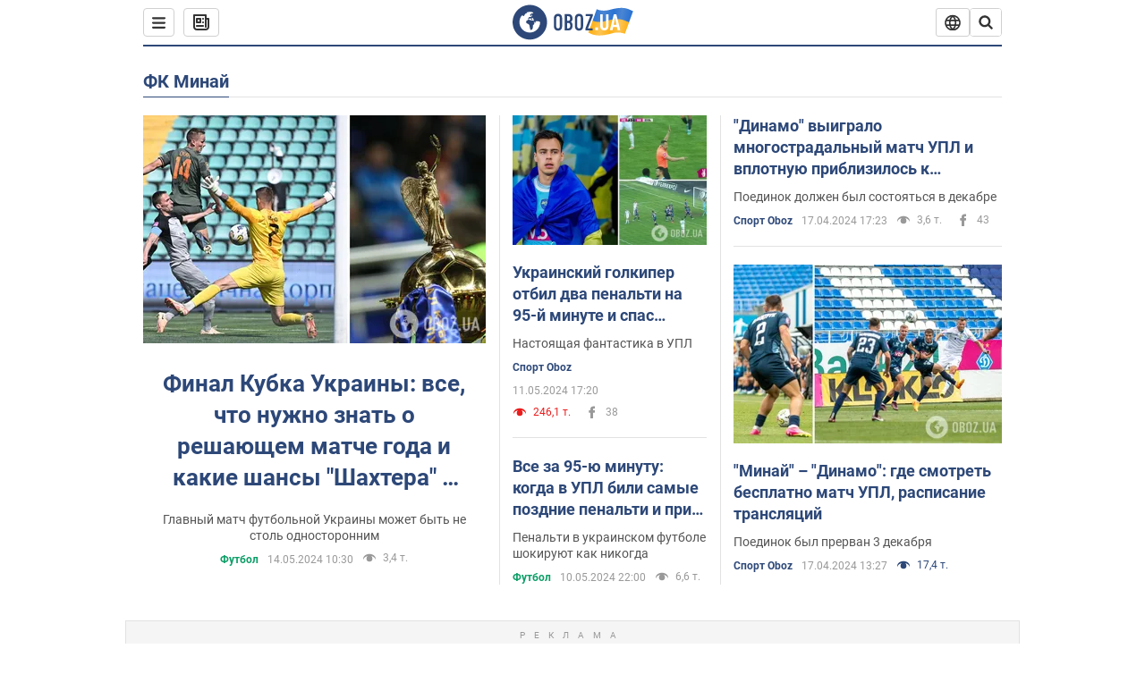

--- FILE ---
content_type: text/html; charset=utf-8
request_url: https://www.obozrevatel.com/entity/fk-minaj/
body_size: 24371
content:
<!DOCTYPE html><html lang="ru"><head><meta charSet="utf-8"><meta name="viewport" content="width=device-width, initial-scale=1.0, maximum-scale=1"><link rel="dns-prefetch" href="//securepubads.g.doubleclick.net"><link rel="preconnect" href="//securepubads.g.doubleclick.net"><link rel="dns-prefetch" href="//cm.g.doubleclick.net"><link rel="preconnect" href="//cm.g.doubleclick.net"><link rel="dns-prefetch" href="//gaua.hit.gemius.pl"><link rel="preconnect" href="//gaua.hit.gemius.pl"><link rel="preconnect" href="https://fonts.googleapis.com"><link rel="preconnect" href="https://fonts.gstatic.com" crossOrigin="anonymous"><script type="text/javascript">
                !function(){"use strict";function e(e){var t=!(arguments.length>1&&void 0!==arguments[1])||arguments[1],c=document.createElement("script");c.src=e,t?c.type="module":(c.async=!0,c.type="text/javascript",c.setAttribute("nomodule",""));var n=document.getElementsByTagName("script")[0];n.parentNode.insertBefore(c,n)}!function(t,c){!function(t,c,n){var a,o,r;n.accountId=c,null!==(a=t.marfeel)&&void 0!==a||(t.marfeel={}),null!==(o=(r=t.marfeel).cmd)&&void 0!==o||(r.cmd=[]),t.marfeel.config=n;var i="https://sdk.mrf.io/statics";e("".concat(i,"/marfeel-sdk.js?id=").concat(c),!0),e("".concat(i,"/marfeel-sdk.es5.js?id=").concat(c),!1)}(t,c,arguments.length>2&&void 0!==arguments[2]?arguments[2]:{})}(window,10008,{} /* Config */)}();
                </script><title>ФК Минай - все последние новости онлайн | OBOZ.UA</title><meta name="description" content="Читать все новости по теме ᐈ  ФК Минай ᐈ Главные новости по теме ✔️ Статьи и аналитика"><meta name="cXenseParse:obo-isAdult" content="false"><meta name="cXenseParse:obo-language" content="ru"><meta name="cXenseParse:obo-pageType" content="tag"><meta name="cXenseParse:obo-platform" content="desktop"><meta property="og:type" content="website"><meta property="og:title" content="ФК Минай - все последние новости онлайн | OBOZ.UA"><meta property="og:description" content="Читать все новости по теме ᐈ  ФК Минай ᐈ Главные новости по теме ✔️ Статьи и аналитика"><meta property="og:site_name" content="OBOZ.UA"><meta property="og:image" content="https://cdn.obozrevatel.com/core/img/oboz-social.jpg">									<meta property="og:image:type" content="image/jpg"><meta property="og:image:width" content="1200px"><meta property="og:image:height" content="630px"><meta property="og:url" content="https://www.obozrevatel.com/entity/fk-minaj/"><meta name="twitter:card" content="summary_large_image"><meta name="twitter:title" content="ФК Минай - все последние новости онлайн | OBOZ.UA"><meta name="twitter:description" content="Читать все новости по теме ᐈ  ФК Минай ᐈ Главные новости по теме ✔️ Статьи и аналитика"><meta name="twitter:image" content="https://cdn.obozrevatel.com/core/img/oboz-social.jpg"><meta name="twitter:site" content="@obozrevatel_ua"><meta name="twitter:dnt" content="on"><link rel="canonical" href="https://www.obozrevatel.com/entity/fk-minaj/"><link rel="alternate" hrefLang="ru" href="https://www.obozrevatel.com/entity/fk-minaj/"><link rel="alternate" hrefLang="uk" href="https://www.obozrevatel.com/ukr/entity/fk-minaj/"><link rel="alternate" hrefLang="x-default" href="https://www.obozrevatel.com/ukr/entity/fk-minaj/"><link rel="preload" as="image" imageSrcset="https://i.obozrevatel.com/news/2024/5/13/filestoragetemp-31.jpg?size=636x424 1500w , https://i.obozrevatel.com/news/2024/5/13/filestoragetemp-31.jpg?size=383x255 1000w" imageSizes="(min-width: 1500px) 100vw  , (max-width: 1499px) 40vw 	, (max-width: 999px) 20vw"><script type="application/ld+json">{"@context":"https://schema.org","@type":"BreadcrumbList","itemListElement":[{"@type":"ListItem","position":1,"item":{"@id":"https://www.obozrevatel.com/","name":"OBOZ.UA"}},{"@type":"ListItem","position":2,"item":{"@id":"https://www.obozrevatel.com/entity/fk-minaj/","name":"ФК Минай"}}]}</script><script type="application/ld+json">{"@context":"https://schema.org","@type":"WebPage","name":"ФК Минай - все последние новости онлайн | OBOZ.UA","description":"Читать все новости по теме ᐈ  ФК Минай ᐈ Главные новости по теме ✔️ Статьи и аналитика","url":"https://www.obozrevatel.com/entity/fk-minaj/","inLanguage":"ru","additionalType":"landing_homepage","author":{"@type":"NewsMediaOrganization","name":"OBOZ.UA","legalName":"ТОВ Золота середина","url":"https://www.obozrevatel.com/rus/","sameAs":["https://www.facebook.com/obozrevatel","https://m.me/obozrevatel","https://www.instagram.com/obozrevatel.ua","https://www.pinterest.com/obozrevatel","https://x.com/obozrevatel_ua","https://t.me/uaobozrevatel","https://www.youtube.com/channel/UC97O_ce8Rm7rE0hjE82joaA","https://uk.wikipedia.org/wiki/%D0%9E%D0%B1%D0%BE%D0%B7%D1%80%D0%B5%D0%B2%D0%B0%D1%82%D0%B5%D0%BB%D1%8C"],"foundingDate":"2001-04-01","logo":{"@type":"ImageObject","url":"https://cdn.obozrevatel.com/news/img/icons/logo/Logo_Blue_Flag.svg","width":600,"height":60},"address":{"@type":"PostalAddress","streetAddress":"вул. Деревообробна, 7","addressLocality":"Київ","postalCode":"01013","addressCountry":{"@type":"Country","name":"UA"}},"contactPoint":{"@type":"ContactPoint","email":"info@obozrevatel.com","telephone":"+380 (44) 205-44-60","contactType":"customer support","areaServed":"UA","availableLanguage":["uk-UA","ru-UA","en-UA"]},"alternateName":"Obozrevatel"},"publisher":{"@type":"NewsMediaOrganization","name":"OBOZ.UA","legalName":"ТОВ Золота середина","url":"https://www.obozrevatel.com/rus/","sameAs":["https://www.facebook.com/obozrevatel","https://m.me/obozrevatel","https://www.instagram.com/obozrevatel.ua","https://www.pinterest.com/obozrevatel","https://x.com/obozrevatel_ua","https://t.me/uaobozrevatel","https://www.youtube.com/channel/UC97O_ce8Rm7rE0hjE82joaA","https://uk.wikipedia.org/wiki/%D0%9E%D0%B1%D0%BE%D0%B7%D1%80%D0%B5%D0%B2%D0%B0%D1%82%D0%B5%D0%BB%D1%8C"],"foundingDate":"2001-04-01","logo":{"@type":"ImageObject","url":"https://cdn.obozrevatel.com/news/img/icons/logo/Logo_Blue_Flag.svg","width":600,"height":60},"address":{"@type":"PostalAddress","streetAddress":"вул. Деревообробна, 7","addressLocality":"Київ","postalCode":"01013","addressCountry":{"@type":"Country","name":"UA"}},"contactPoint":{"@type":"ContactPoint","email":"info@obozrevatel.com","telephone":"+380 (44) 205-44-60","contactType":"customer support","areaServed":"UA","availableLanguage":["uk-UA","ru-UA","en-UA"]},"alternateName":"Obozrevatel"},"creator":{"@type":"NewsMediaOrganization","name":"OBOZ.UA","legalName":"ТОВ Золота середина","url":"https://www.obozrevatel.com/rus/","sameAs":["https://www.facebook.com/obozrevatel","https://m.me/obozrevatel","https://www.instagram.com/obozrevatel.ua","https://www.pinterest.com/obozrevatel","https://x.com/obozrevatel_ua","https://t.me/uaobozrevatel","https://www.youtube.com/channel/UC97O_ce8Rm7rE0hjE82joaA","https://uk.wikipedia.org/wiki/%D0%9E%D0%B1%D0%BE%D0%B7%D1%80%D0%B5%D0%B2%D0%B0%D1%82%D0%B5%D0%BB%D1%8C"],"foundingDate":"2001-04-01","logo":{"@type":"ImageObject","url":"https://cdn.obozrevatel.com/news/img/icons/logo/Logo_Blue_Flag.svg","width":600,"height":60},"address":{"@type":"PostalAddress","streetAddress":"вул. Деревообробна, 7","addressLocality":"Київ","postalCode":"01013","addressCountry":{"@type":"Country","name":"UA"}},"contactPoint":{"@type":"ContactPoint","email":"info@obozrevatel.com","telephone":"+380 (44) 205-44-60","contactType":"customer support","areaServed":"UA","availableLanguage":["uk-UA","ru-UA","en-UA"]},"alternateName":"Obozrevatel"},"isPartOf":{"@type":"WebSite","url":"https://www.obozrevatel.com/rus/","name":"OBOZ.UA","alternateName":"OBOZ","inLanguage":"ru"},"potentialAction":{"@type":"SearchAction","target":{"@type":"EntryPoint","urlTemplate":"https://www.obozrevatel.com/search/"},"query-input":{"@type":"PropertyValueSpecification","valueRequired":"http://schema.org/True","valueName":"search_term_string"}}}</script><script type="application/ld+json">{"@context":"https://schema.org","@type":"CollectionPage","name":"ФК Минай - все последние новости онлайн | OBOZ.UA","description":"Читать все новости по теме ᐈ  ФК Минай ᐈ Главные новости по теме ✔️ Статьи и аналитика","url":"https://www.obozrevatel.com/entity/fk-minaj/","mainEntity":{"@type":"ItemList","itemListElement":[{"@type":"ListItem","url":"https://news.obozrevatel.com/sport/football/final-kubka-ukrainyi-vse-chto-nuzhno-znat-o-reshayuschem-matche-goda-i-kakie-shansyi-shahtera-i-vorsklyi.htm"},{"@type":"ListItem","url":"https://www.obozrevatel.com/sport-oboz/ukrainskij-golkiper-otbil-dva-penalti-na-95-j-minute-i-spas-pobedu-svoej-komande-video.htm"},{"@type":"ListItem","url":"https://news.obozrevatel.com/sport/football/vse-za-95-yu-minutu-kogda-v-upl-bili-samyie-pozdnie-penalti-i-pri-chem-zdes-dinamo.htm"},{"@type":"ListItem","url":"https://www.obozrevatel.com/sport-oboz/dinamo-kiev-minal-video-golov-rezultat-matcha-upl.htm"},{"@type":"ListItem","url":"https://www.obozrevatel.com/sport-oboz/gde-smotret-besplatno-minaj-dinamo-raspisanie-translyatsij-matcha-upl.htm"},{"@type":"ListItem","url":"https://www.obozrevatel.com/sport-oboz/eks-golkipera-sbornoj-ukrainyi-po-futbolu-vyignali-s-polya-na-12-j-minute-matcha-video.htm"},{"@type":"ListItem","url":"https://news.obozrevatel.com/sport/football/2-mesyatsa-do-kontsa-chempionata-kto-mozhet-vyiigrat-upl-kto-vozmet-evrokubki-a-kto-gotovitsya-na-vyilet.htm"},{"@type":"ListItem","url":"https://news.obozrevatel.com/sport/football/futbolistyi-sobirayutsya-massovo-pokinut-klub-upl-na-zakarpate-smi.htm"},{"@type":"ListItem","url":"https://www.obozrevatel.com/sport-oboz/match-dinamo-v-uzhgorode-otmenen-posle-otboya-vozdushnoj-trevogi.htm"},{"@type":"ListItem","url":"https://news.obozrevatel.com/sport/football/vo-vremya-matcha-dinamo-nachalas-vozdushnaya-trevoga-video.htm"},{"@type":"ListItem","url":"https://news.obozrevatel.com/sport/football/dinamo-v-matche-s-dvumya-udaleniyami-dobyilo-volevuyu-pobedu-v-upl.htm"},{"@type":"ListItem","url":"https://news.obozrevatel.com/sport/football/gde-smotret-start-dinamo-v-upl-v-2023-godu-raspisanie-translyatsij.htm"},{"@type":"ListItem","url":"https://news.obozrevatel.com/sport/football/ot-ukrainyi-idet-sereznaya-agressiya-draka-shinnika-i-minaya-vyizvala-vozmuschenie-eks-trenera-zenita.htm"},{"@type":"ListItem","url":"https://news.obozrevatel.com/sport/football/oni-gotovyi-ubivat-futbolist-shinnika-posle-draki-obvinil-ukraintsev-iz-minaya-kotoryie-hodili-tolpoj-v-agressii.htm"},{"@type":"ListItem","url":"https://news.obozrevatel.com/sport/football/pulemetyi-nato-igrok-shinnika-rasskazal-kak-vse-byilo-na-samom-dele-v-drake-s-minaem-i-stal-posmeshischem.htm"},{"@type":"ListItem","url":"https://news.obozrevatel.com/sport/football/trener-shinnika-svoim-igrokam-kotoryih-izbili-ukraintsyi-v-turtsii-gorzhus-vami-vyi-dali-otpor.htm"},{"@type":"ListItem","url":"https://news.obozrevatel.com/sport/football/navalyali-russkim-bred-pobityij-futbolist-shinnika-kotoryij-krichal-slava-rossii-rasskazal-o-drake-s-minaem.htm"},{"@type":"ListItem","url":"https://news.obozrevatel.com/sport/box/chtobyi-vyirubili-russkih-s-dvoechki-izvestnyij-bokser-predlozhil-trenirovku-futbolistam-minaya-vyiigravshim-draku-v-turtsii.htm"},{"@type":"ListItem","url":"https://news.obozrevatel.com/sport/football/otstranenie-nashih-z-patriot-valuev-obvinil-ukraintsev-v-provokatsii-kommentiruya-draku-minaya-i-shinnika.htm"},{"@type":"ListItem","url":"https://news.obozrevatel.com/sport/football/igrok-minaya-rasskazal-podrobnosti-draki-s-rossiyanami-trebovavshih-govorit-na-normalnom-russkom-yazyike.htm"},{"@type":"ListItem","url":"https://news.obozrevatel.com/sport/football/a-kak-inache-v-rossii-gordo-zayavili-chto-futbolistyi-shinnika-dali-otpor-igrokam-minaya.htm"},{"@type":"ListItem","url":"https://news.obozrevatel.com/sport/football/pokazano-chto-sdelali-s-rossijskim-futbolistom-za-slava-rossii-v-turtsii-video.htm"},{"@type":"ListItem","url":"https://news.obozrevatel.com/sport/box/usik-otsenil-draku-minaya-s-rossijskimi-futbolistami-v-turtsii.htm"},{"@type":"ListItem","url":"https://news.obozrevatel.com/sport/football/uslyishal-slava-ukraine-eto-oskorblenie-rossii-futbolist-shinnika-nazval-prichinu-draki-s-igrokami-minaya-v-turtsii.htm"},{"@type":"ListItem","url":"https://news.obozrevatel.com/sport/football/massovaya-draka-ukrainskih-i-rossijskih-futbolistov-v-turetskom-otele-kto-vinovat-i-kakie-posledstviya-dlya-komand.htm"}]}}</script><script type="application/ld+json">{"@context":"https://schema.org","@type":"Organization","url":"https://www.obozrevatel.com/","logo":"https://cdn.obozrevatel.com/news/img/icons/logo/Logo_Blue_Flag.svg","name":"OBOZ.UA","sameAs":["https://www.facebook.com/obozrevatel","https://m.me/obozrevatel?ref=On-Site%20Subs.FB-plug","https://www.instagram.com/obozrevatel.ua","https://www.pinterest.com/obozrevatel","https://t.me/uaobozrevatel","https://twitter.com/obozrevatel_ua","https://www.youtube.com/channel/UCMlCPwzF9ibXfCTjFF9Ihmg","https://www.youtube.com/channel/UC97O_ce8Rm7rE0hjE82joaA"]}</script><script type="application/ld+json">{"@context":"https://schema.org","@type":"NewsMediaOrganization","name":"OBOZ.UA","legalName":"ТОВ Золота середина","alternateName":"Obozrevatel","url":"https://www.obozrevatel.com/rus/","sameAs":["https://www.facebook.com/obozrevatel","https://m.me/obozrevatel","https://www.instagram.com/obozrevatel.ua","https://www.pinterest.com/obozrevatel","https://x.com/obozrevatel_ua","https://t.me/uaobozrevatel","https://www.youtube.com/channel/UC97O_ce8Rm7rE0hjE82joaA","https://uk.wikipedia.org/wiki/%D0%9E%D0%B1%D0%BE%D0%B7%D1%80%D0%B5%D0%B2%D0%B0%D1%82%D0%B5%D0%BB%D1%8C"],"foundingDate":"2001-04-01","logo":{"@type":"ImageObject","url":"https://cdn.obozrevatel.com/news/img/icons/logo/Logo_Blue_Flag.svg","width":600,"height":60},"address":{"@type":"PostalAddress","streetAddress":"вул. Деревообробна, 7","addressLocality":"Київ","postalCode":"01013","addressCountry":{"@type":"Country","name":"UA"}},"contactPoint":{"@type":"ContactPoint","email":"info@obozrevatel.com","telephone":"+380 (44) 205-44-60","contactType":"customer support","areaServed":"UA","availableLanguage":["uk-UA","ru-UA","en-UA"]},"publishingPrinciples":"https://www.obozrevatel.com/editorial.htm","identifier":{"@type":"PropertyValue","propertyID":"https://kg.google.com","value":"/g/11dfwyk_6t"}}</script><link rel="preload" href="https://fonts.googleapis.com/css2?family=Roboto:ital,wght@0,100..900;1,100..900&display=swap" as="font" type="font/woff2" crossOrigin="anonymous"><link rel="preload" href="https://cdn.obozrevatel.com/news/commons/index.min.css?v=423698818" as="style"><link rel="preload" href="https://securepubads.g.doubleclick.net/tag/js/gpt.js" as="script"><meta name="theme-color" content="#1C629C"><meta property="fb:app_id" content="236629479701279"><meta property="fb:pages" content="145276418816044"><link rel="shortcut icon" href="https://cdn.obozrevatel.com/news/img/favicons/favicon.ico" type="image/x-icon"><link rel="apple-touch-icon" href="https://cdn.obozrevatel.com/news/img/favicons/72x72.png"><link rel="apple-touch-icon" sizes="96x96" href="https://cdn.obozrevatel.com/news/img/favicons/96x96.png"><link rel="apple-touch-icon" sizes="128x128" href="https://cdn.obozrevatel.com/news/img/favicons/128x128.png"><link rel="apple-touch-icon" sizes="144x144" href="https://cdn.obozrevatel.com/news/img/favicons/144x144.png"><link rel="apple-touch-icon-precomposed" href="https://cdn.obozrevatel.com/news/img/favicons/72x72.png"><link rel="apple-touch-icon-precomposed" sizes="96x96" href="https://cdn.obozrevatel.com/news/img/favicons/96x96.png"><link rel="apple-touch-icon-precomposed" sizes="128x128" href="https://cdn.obozrevatel.com/news/img/favicons/128x128.png"><link rel="apple-touch-icon-precomposed" sizes="144x144" href="https://cdn.obozrevatel.com/news/img/favicons/144x144.png"><link rel="manifest" href="/manifest.json"><link rel="chrome-webstore-item" href="https://chrome.google.com/webstore/detail/geeaennekbbdgfnjhnbgafdfjoefhmbb"><link rel="stylesheet" href="https://cdn.obozrevatel.com/news/commons/index.min.css?v=423698818"><script type="application/ld+json">{"@context":"https://schema.org","@type":"WebSite","url":"https://www.obozrevatel.com/rus/","name":"OBOZ.UA","alternateName":"Obozrevatel","inLanguage":"ru","author":{"@type":"NewsMediaOrganization","name":"OBOZ.UA","legalName":"ТОВ Золота середина","url":"https://www.obozrevatel.com/rus/","sameAs":["https://www.facebook.com/obozrevatel","https://m.me/obozrevatel","https://www.instagram.com/obozrevatel.ua","https://www.pinterest.com/obozrevatel","https://x.com/obozrevatel_ua","https://t.me/uaobozrevatel","https://www.youtube.com/channel/UC97O_ce8Rm7rE0hjE82joaA","https://uk.wikipedia.org/wiki/%D0%9E%D0%B1%D0%BE%D0%B7%D1%80%D0%B5%D0%B2%D0%B0%D1%82%D0%B5%D0%BB%D1%8C"],"foundingDate":"2001-04-01","logo":{"@type":"ImageObject","url":"https://cdn.obozrevatel.com/news/img/icons/logo/Logo_Blue_Flag.svg","width":600,"height":60},"address":{"@type":"PostalAddress","streetAddress":"вул. Деревообробна, 7","addressLocality":"Київ","postalCode":"01013","addressCountry":{"@type":"Country","name":"UA"}},"contactPoint":{"@type":"ContactPoint","email":"info@obozrevatel.com","telephone":"+380 (44) 205-44-60","contactType":"customer support","areaServed":"UA","availableLanguage":["uk-UA","ru-UA","en-UA"]},"alternateName":"Obozrevatel"},"publisher":{"@type":"NewsMediaOrganization","name":"OBOZ.UA","legalName":"ТОВ Золота середина","url":"https://www.obozrevatel.com/rus/","sameAs":["https://www.facebook.com/obozrevatel","https://m.me/obozrevatel","https://www.instagram.com/obozrevatel.ua","https://www.pinterest.com/obozrevatel","https://x.com/obozrevatel_ua","https://t.me/uaobozrevatel","https://www.youtube.com/channel/UC97O_ce8Rm7rE0hjE82joaA","https://uk.wikipedia.org/wiki/%D0%9E%D0%B1%D0%BE%D0%B7%D1%80%D0%B5%D0%B2%D0%B0%D1%82%D0%B5%D0%BB%D1%8C"],"foundingDate":"2001-04-01","logo":{"@type":"ImageObject","url":"https://cdn.obozrevatel.com/news/img/icons/logo/Logo_Blue_Flag.svg","width":600,"height":60},"address":{"@type":"PostalAddress","streetAddress":"вул. Деревообробна, 7","addressLocality":"Київ","postalCode":"01013","addressCountry":{"@type":"Country","name":"UA"}},"contactPoint":{"@type":"ContactPoint","email":"info@obozrevatel.com","telephone":"+380 (44) 205-44-60","contactType":"customer support","areaServed":"UA","availableLanguage":["uk-UA","ru-UA","en-UA"]},"alternateName":"Obozrevatel"},"creator":{"@type":"NewsMediaOrganization","name":"OBOZ.UA","legalName":"ТОВ Золота середина","url":"https://www.obozrevatel.com/rus/","sameAs":["https://www.facebook.com/obozrevatel","https://m.me/obozrevatel","https://www.instagram.com/obozrevatel.ua","https://www.pinterest.com/obozrevatel","https://x.com/obozrevatel_ua","https://t.me/uaobozrevatel","https://www.youtube.com/channel/UC97O_ce8Rm7rE0hjE82joaA","https://uk.wikipedia.org/wiki/%D0%9E%D0%B1%D0%BE%D0%B7%D1%80%D0%B5%D0%B2%D0%B0%D1%82%D0%B5%D0%BB%D1%8C"],"foundingDate":"2001-04-01","logo":{"@type":"ImageObject","url":"https://cdn.obozrevatel.com/news/img/icons/logo/Logo_Blue_Flag.svg","width":600,"height":60},"address":{"@type":"PostalAddress","streetAddress":"вул. Деревообробна, 7","addressLocality":"Київ","postalCode":"01013","addressCountry":{"@type":"Country","name":"UA"}},"contactPoint":{"@type":"ContactPoint","email":"info@obozrevatel.com","telephone":"+380 (44) 205-44-60","contactType":"customer support","areaServed":"UA","availableLanguage":["uk-UA","ru-UA","en-UA"]},"alternateName":"Obozrevatel"},"potentialAction":{"@type":"SearchAction","target":{"@type":"EntryPoint","urlTemplate":"https://www.obozrevatel.com/search/"},"query-input":{"@type":"PropertyValueSpecification","valueRequired":"http://schema.org/True","valueName":"search_term_string"}}}</script></head><body class=""><noscript><iframe height="0" width="0" style="display:none;visibility:hidden" src="https://www.googletagmanager.com/ns.html?id=GTM-5ZV62SC"></iframe></noscript><div class="page --desktop"><script>var _Oboz_Core_HeaderDropMenu = {"urlRu":"https://www.obozrevatel.com/entity/fk-minaj/","urlUa":"https://www.obozrevatel.com/ukr/entity/fk-minaj/"};var _Oboz_News_tagPageData = {"newsShortIds":[737,3499,718,163,146,9018,625,8770,8604,8289,8199,7737,7503,7449,7413,7136,7067,7056,7044,6935]};var _Oboz_News_pageName = "tag";var _Oboz_News_analyticsPageData = {"domain":"www.obozrevatel.com","url":"https://www.obozrevatel.com/entity/fk-minaj/","isAdult":false,"newsId":null,"newsTitle":null,"section":null,"subsection":null,"pageType":"tag","newsType":null,"platform":"desktop","language":"ru","city":null,"country":null,"tags":["ФК Минай"],"themes":[],"persons":[],"authors":[],"importance":null,"publishDate":null,"сommentsReactionNumber":null,"facebookReactionNumber":null,"totalBannerCount":null,"variation":"A","taggedAuthor":[],"headlineTags":null};</script><svg style="height: 0; width: 0; position: absolute; visibility: hidden"><defs><linearGradient id="paint0_linear_12387_16706" x1="131.798" y1="17.1402" x2="91.5905" y2="10.3877" gradientUnits="userSpaceOnUse"><stop stop-color="#2B74D3"></stop><stop offset="0.239583" stop-color="#4A85D3"></stop><stop offset="0.463542" stop-color="#2B74D3"></stop><stop offset="0.75" stop-color="#4A85D3"></stop><stop offset="1" stop-color="#2B74D3"></stop></linearGradient><linearGradient id="paint1_linear_12387_16706" x1="129.203" y1="28.4966" x2="89.6089" y2="22.051" gradientUnits="userSpaceOnUse"><stop stop-color="#FFB117"></stop><stop offset="0.218037" stop-color="#FDC453"></stop><stop offset="0.468388" stop-color="#FFB117"></stop><stop offset="0.741921" stop-color="#FDC453"></stop><stop offset="1" stop-color="#FFB117"></stop></linearGradient></defs></svg><svg display="none"><symbol id="icon-newspaper" viewBox="0 0 18 18"><path fill-rule="evenodd" clip-rule="evenodd" d="M0 1C0 0.447715 0.447715 0 1 0H14C14.5523 0 15 0.447715 15 1V4H17C17.5523 4 18 4.44772 18 5V14C18 16.2091 16.2091 18 14 18H4C1.79086 18 0 16.2091 0 14V1ZM15 6V14C15 14.5523 14.5523 15 14 15C13.4477 15 13 14.5523 13 14V2H2V14C2 15.1046 2.89543 16 4 16H14C15.1046 16 16 15.1046 16 14V6H15Z" fill="#333333"></path><path fill-rule="evenodd" clip-rule="evenodd" d="M5 6V8H7V6H5ZM4 4C3.44772 4 3 4.44772 3 5V9C3 9.55228 3.44772 10 4 10H8C8.55228 10 9 9.55228 9 9V5C9 4.44772 8.55228 4 8 4H4Z" fill="#333333"></path><path d="M10 5C10 4.44772 10.4477 4 11 4C11.5523 4 12 4.44772 12 5C12 5.55228 11.5523 6 11 6C10.4477 6 10 5.55228 10 5Z" fill="#333333"></path><path d="M10 9C10 8.44772 10.4477 8 11 8C11.5523 8 12 8.44772 12 9C12 9.55228 11.5523 10 11 10C10.4477 10 10 9.55228 10 9Z" fill="#333333"></path><path d="M3 13C3 12.4477 3.44772 12 4 12H11C11.5523 12 12 12.4477 12 13C12 13.5523 11.5523 14 11 14H4C3.44772 14 3 13.5523 3 13Z" fill="#333333"></path></symbol><symbol id="icon-fullLogo-oboz" viewBox="0 0 136 40"><path fill-rule="evenodd" clip-rule="evenodd" d="M131.104 20.2371L135.658 7.73113C135.688 7.57495 135.603 7.41871 135.457 7.356C129.08 4.61819 125.19 1.70093 109.414 6.02562C101.972 8.06579 96.8882 6.08989 95.4304 5.39264C95.2178 5.29095 94.9557 5.41694 94.9136 5.64881L90.3627 18.6748C96.9088 22.144 102.431 23.7621 118.156 19.4515C122.124 18.3637 127.176 18.6652 131.104 20.2371Z" fill="url(#paint0_linear_12387_16706)"></path><path fill-rule="evenodd" clip-rule="evenodd" d="M126.247 32.6665C126.446 32.7408 126.667 32.6201 126.706 32.4112L131.234 20.0408C124.705 17.2731 120.923 14.2215 104.94 18.6029C96.0509 21.0397 90.5298 18.0609 90.5298 18.0609L85.8343 31.2079C85.8106 31.3512 85.8822 31.4942 86.0107 31.5617C92.4584 34.9476 97.7923 36.2917 113.343 32.0287C117.184 30.976 122.377 31.2245 126.247 32.6665Z" fill="url(#paint1_linear_12387_16706)"></path><path d="M20.2915 0.526367C9.68855 0.526367 1.05078 9.17004 1.05078 19.8827C1.05078 30.5953 9.68855 39.239 20.2915 39.239C30.9402 39.239 39.5323 30.5493 39.5323 19.8827C39.578 9.17004 30.9402 0.526367 20.2915 0.526367ZM31.8085 20.3884C31.4886 26.5493 26.4613 31.4229 20.2458 31.4229C13.8475 31.4229 8.68309 26.2275 8.68309 19.7907C8.68309 17.262 9.46003 14.9172 10.8311 13.0321C11.4252 12.2045 12.2479 12.1126 12.4764 12.1585C12.4764 12.1585 12.5678 12.3425 12.7049 12.6643C12.842 12.9861 13.0248 13.17 13.2533 13.17C13.5733 13.17 13.8475 12.8482 14.1217 12.2045C14.4416 11.3769 14.8529 10.8252 15.2185 10.5034C15.6299 10.1815 15.9955 9.95165 16.4068 9.81372C16.5439 9.76774 16.681 9.76774 16.8181 9.72177C17.0009 9.67579 17.138 9.58384 17.138 9.49188C17.138 9.262 17.0466 9.07809 16.8181 8.89418C17.7779 8.48039 19.0118 8.2505 20.4743 8.2505C21.7997 8.2505 22.5309 8.43441 22.5309 8.43441C23.5364 8.71027 24.2676 9.17004 24.2219 9.49188C24.1762 9.81372 23.7192 9.99763 23.2165 9.90567C22.7137 9.81372 21.8454 10.2275 21.297 10.7333C20.7485 11.239 20.3829 11.8827 20.4743 12.1126C20.5657 12.3425 20.7942 12.6183 20.8856 12.6183C21.0228 12.6643 21.1599 12.8022 21.2513 12.9402C21.3427 13.0781 21.5255 13.1241 21.6169 13.0321C21.754 12.9402 21.8454 12.7103 21.7997 12.4344C21.7997 12.2045 22.0282 11.7907 22.3481 11.5608C22.668 11.331 22.8966 11.4689 22.8966 11.8827C22.8966 12.2965 22.7137 12.8482 22.4852 13.0781C22.3024 13.3539 21.754 13.7218 21.297 13.9057C20.8399 14.0896 19.4232 13.8597 19.0576 14.3654C18.829 14.6873 19.5603 15.0091 19.1033 15.239C18.829 15.3769 18.5091 15.239 18.372 15.5149C18.2349 15.7907 18.1435 16.2965 18.372 16.4804C18.6462 16.7562 19.4689 16.3884 19.5146 16.0666C19.5603 15.6988 19.8802 15.6988 20.1087 15.7448C20.3372 15.7907 20.6571 15.6988 20.7942 15.5608C20.9314 15.4229 21.2513 15.4229 21.4341 15.5608C21.6169 15.6988 21.8911 16.0206 21.9368 16.2965C22.0282 16.5264 22.0739 16.7103 21.754 16.8942C21.6169 16.9861 21.6626 17.1241 21.7997 17.17C21.9368 17.262 22.3481 17.216 22.4852 17.1241C22.6223 17.0321 22.7137 16.7562 22.7594 16.6183C22.8052 16.4804 23.0337 16.5723 23.1708 16.5264C23.3079 16.4344 23.2165 16.3884 23.0337 16.1126C22.8052 15.8367 22.3938 15.7448 22.3481 15.239C22.3024 15.0551 22.7594 15.0091 23.2165 15.0091C23.6278 15.0091 24.0848 15.4689 24.1762 16.0206C24.2676 16.5723 24.4961 16.9861 24.679 16.9861C24.8618 16.9861 24.8618 17.9057 24.5418 17.9976C24.2219 18.0896 23.4907 18.1356 22.8966 17.9517C21.8454 17.6758 20.6114 17.3999 20.2458 17.354C19.8345 17.308 19.5146 16.9861 19.1947 16.9402C18.5548 16.8482 17.7779 17.5379 17.7779 17.5379C16.9552 17.8137 16.4068 18.4114 16.2697 18.9172C16.1783 19.4229 16.224 20.1585 16.3611 20.5264C16.4982 20.8942 17.138 21.308 17.7322 21.4459C18.3263 21.5838 19.2404 22.3195 19.7888 23.1011C20.2001 24.7562 20.3829 26.1356 20.3829 26.1356C20.52 27.193 20.8399 28.2045 21.1599 28.3884C21.4798 28.6183 22.8509 28.2965 23.3079 27.3769C23.8106 26.4574 23.6278 23.9746 23.7649 23.4689C23.902 23.0091 25.2731 21.9517 25.3645 21.4919C25.4559 21.0781 25.2731 20.4804 25.2731 20.4804C24.8618 19.5149 24.5875 18.6873 24.679 18.6413C24.7704 18.5953 25.0446 19.0091 25.2731 19.6068C25.5016 20.1585 26.0957 20.5264 26.507 20.3425C26.9641 20.1585 27.0098 19.5149 26.6899 18.8252C27.741 18.7333 28.7922 18.7333 29.7062 18.8252C30.6203 18.9172 31.3972 19.285 31.58 19.4689C31.8085 20.0666 31.8085 20.3884 31.8085 20.3884Z" fill="#2D4878"></path><path d="M47.2578 15.5148C47.2578 14.1355 47.3492 12.8022 48.6289 11.6068C49.4058 10.8711 50.457 10.4114 51.8281 10.4114C53.1991 10.4114 54.2503 10.8711 55.0272 11.6068C56.2612 12.8022 56.3983 14.1355 56.3983 15.5148V24.2045C56.3983 25.5838 56.3069 26.9171 55.0272 28.1125C54.2503 28.8482 53.1991 29.3079 51.8281 29.3079C50.457 29.3079 49.4058 28.8482 48.6289 28.1125C47.3949 26.9171 47.2578 25.5838 47.2578 24.2045V15.5148ZM53.7933 15.147C53.7933 14.5953 53.7476 14.0436 53.2448 13.5378C52.9706 13.262 52.4679 13.0321 51.8281 13.0321C51.1882 13.0321 50.7312 13.262 50.4113 13.5378C49.9086 14.0436 49.8629 14.5953 49.8629 15.147V24.6183C49.8629 25.17 49.9086 25.7217 50.4113 26.2275C50.6855 26.5033 51.1882 26.7332 51.8281 26.7332C52.4679 26.7332 52.9249 26.5033 53.2448 26.2275C53.7476 25.7217 53.7933 25.17 53.7933 24.6183V15.147Z" fill="#2D4878"></path><path d="M62.8878 10.6873C63.6648 10.6873 65.173 10.7792 66.3155 11.5608C67.9608 12.7562 67.9608 14.6873 67.9608 15.7907C67.9608 16.9861 67.8694 17.8137 67.1839 18.6413C66.864 19.0551 66.4526 19.3309 66.1784 19.4689C66.864 19.7907 67.1839 20.2505 67.4124 20.6183C67.9151 21.5378 67.9151 22.0436 67.9151 22.9171V24.2964C67.9151 25.0781 67.9151 26.9631 66.3612 28.1125C65.7671 28.5723 64.8073 28.9861 63.2535 28.9861H59.2773V10.6873H62.8878ZM61.9738 18.3194H63.2078C64.0761 18.3194 64.6245 17.9516 64.853 17.6298C65.173 17.262 65.3558 16.6183 65.3558 16.0666V14.9631C65.3558 14.5033 65.1273 14.0436 64.853 13.7217C64.5331 13.3999 64.0304 13.124 63.1621 13.124H61.9281V18.3194H61.9738ZM61.9738 26.6873H63.1621C63.5734 26.6873 64.396 26.6413 64.9445 25.8597C65.4015 25.262 65.4015 24.2964 65.4015 24.0206V23.147C65.4015 22.2735 65.2644 21.6298 64.7159 21.124C64.3046 20.8022 63.8933 20.6643 63.3449 20.6643H62.0195V26.6873H61.9738Z" fill="#2D4878"></path><path d="M70.7461 15.5148C70.7461 14.1355 70.8375 12.8022 72.1172 11.6068C72.8941 10.8711 73.9453 10.4114 75.3163 10.4114C76.6874 10.4114 77.7386 10.8711 78.5155 11.6068C79.7495 12.8022 79.8866 14.1355 79.8866 15.5148V24.2045C79.8866 25.5838 79.7952 26.9171 78.5155 28.1125C77.7386 28.8482 76.6874 29.3079 75.3163 29.3079C73.9453 29.3079 72.8941 28.8482 72.1172 28.1125C70.8832 26.9171 70.7461 25.5838 70.7461 24.2045V15.5148ZM77.2816 15.147C77.2816 14.5953 77.2359 14.0436 76.7331 13.5378C76.4589 13.262 75.9562 13.0321 75.3163 13.0321C74.6765 13.0321 74.2195 13.262 73.8996 13.5378C73.3968 14.0436 73.3511 14.5953 73.3511 15.147V24.6183C73.3511 25.17 73.3968 25.7217 73.8996 26.2275C74.1738 26.5033 74.6765 26.7332 75.3163 26.7332C75.9562 26.7332 76.4132 26.5033 76.7331 26.2275C77.2359 25.7217 77.2816 25.17 77.2816 24.6183V15.147Z" fill="#2D4878"></path><path d="M90.7186 10.6873V12.7102L85.2343 26.6873H90.5815V29.0321H82.4922V26.7332L87.8394 13.0781H82.8578V10.7332H90.7186V10.6873Z" fill="#2D4878"></path><path d="M96.467 28.7466H93.332V25.6596H96.467V28.7466Z" fill="white"></path><path d="M108.258 24.3545C108.258 25.6931 107.842 26.789 107.009 27.6423C106.143 28.5124 105.021 28.9474 103.645 28.9474C102.251 28.9474 101.121 28.5124 100.255 27.6423C99.4222 26.789 99.0059 25.6931 99.0059 24.3545V10.8772H101.861V24.5051C101.861 25.1242 102.03 25.6011 102.37 25.9357C102.71 26.2536 103.135 26.4125 103.645 26.4125C104.154 26.4125 104.571 26.2536 104.894 25.9357C105.233 25.6011 105.403 25.1242 105.403 24.5051V10.8772H108.258V24.3545Z" fill="white"></path><path d="M121.402 28.7466H118.42L117.681 25.2079H113.475L112.762 28.7466H109.754L114.215 10.8772H116.993L121.402 28.7466ZM117.146 22.673L115.591 15.194L114.036 22.673H117.146Z" fill="white"></path></symbol><symbol id="icon-rss" viewBox="0 0 20 20" fill="currentColor"><circle cx="5" cy="15" r="2"></circle><path fill-rule="evenodd" clip-rule="evenodd" d="M3 9C3 8.44772 3.44772 8 4 8C8.55228 8 12 11.4477 12 16C12 16.5523 11.5523 17 11 17C10.4477 17 10 16.5523 10 16C10 12.5523 7.44772 10 4 10C3.44772 10 3 9.55228 3 9Z"></path><path fill-rule="evenodd" clip-rule="evenodd" d="M3 4C3 3.44772 3.44772 3 4 3C11.5523 3 17 8.44772 17 16C17 16.5523 16.5523 17 16 17C15.4477 17 15 16.5523 15 16C15 9.55228 10.4477 5 4 5C3.44772 5 3 4.55228 3 4Z"></path></symbol><symbol id="icon-logo-youtube" viewBox="0 0 20 20"><path d="M19 7.99982C19 7.79982 19 7.59982 19 7.39982C18.9 6.49982 18.8 5.49982 18.2 4.79982C17.7 4.19982 16.9 4.09982 16.1 3.99982C15.2 3.89982 14.2 3.79982 13.2 3.79982C11.3 3.69982 9.29999 3.79982 7.39999 3.79982C6.39999 3.79982 5.39999 3.79982 4.39999 3.89982C3.29999 3.99982 1.99999 4.19982 1.49999 5.39982C0.899994 6.39982 0.999994 7.79982 0.999994 8.99982C0.999994 9.99982 0.999994 11.0998 0.999994 12.0998C1.09999 13.3998 1.09999 15.1998 2.59999 15.7998C3.39999 16.0998 4.29999 16.1998 5.19999 16.1998C6.09999 16.2998 6.99999 16.2998 7.89999 16.2998C9.79999 16.2998 11.6 16.2998 13.5 16.1998C14.8 16.1998 16.1 16.1998 17.4 15.6998C18.5 15.2998 18.8 14.1998 18.9 13.1998C19 12.1998 19 11.1998 19 10.1998C19 9.49982 19 8.79982 19 7.99982Z" fill="currentColor"></path><path d="M12.7 10.0002C11.1 9.1002 9.6 8.1002 8 7.2002C8 9.1002 8 10.9002 8 12.7002C9.6 11.8002 11.1 10.9002 12.7 10.0002Z" fill="white"></path></symbol><symbol id="icon-logo-facebook" viewBox="0 0 20 20"><path fill-rule="evenodd" clip-rule="evenodd" d="M7.80001 10.1V17.8C7.80001 17.9 7.90001 18 8.00001 18H10.9C11 18 11.1 17.9 11.1 17.8V9.9H13.2C13.3 9.9 13.4 9.8 13.4 9.7L13.6 7.3C13.6 7.2 13.5 7.1 13.4 7.1H11.1V5.5C11.1 5.1 11.4 4.8 11.8 4.8H13.4C13.5 4.8 13.6 4.7 13.6 4.6V2.2C13.6 2.1 13.5 2 13.4 2H10.7C9.10001 2 7.80001 3.3 7.80001 4.9V7.2H6.40001C6.30001 7.2 6.20001 7.3 6.20001 7.4V9.8C6.20001 9.9 6.30001 10 6.40001 10H7.80001V10.1Z" fill="currentColor"></path></symbol></svg><header class="headerSticky"><div class="headerSticky_inner"><div class="headerSticky_left"><div class="menu"><button class="menu_btn"><svg class="menu_icon --close" width="22" height="22" viewBox="0 0 22 22" fill="none" xmlns="http://www.w3.org/2000/svg"><path fill="#333333" fill-rule="evenodd" clip-rule="evenodd" d="M3.93061 15.9514C3.34483 16.5372 3.34483 17.4869 3.93061 18.0727C4.5164 18.6585 5.46615 18.6585 6.05193 18.0727L11.0017 13.123L15.9514 18.0727C16.5372 18.6585 17.487 18.6585 18.0728 18.0727C18.6586 17.4869 18.6586 16.5372 18.0728 15.9514L13.123 11.0016L18.0727 6.05187C18.6585 5.46608 18.6585 4.51634 18.0727 3.93055C17.487 3.34476 16.5372 3.34476 15.9514 3.93055L11.0017 8.88031L6.05195 3.9306C5.46616 3.34481 4.51642 3.34481 3.93063 3.9306C3.34484 4.51638 3.34484 5.46613 3.93063 6.05192L8.88035 11.0016L3.93061 15.9514Z"></path></svg><svg class="menu_icon" width="20" height="17" viewBox="0 0 20 17" fill="none" xmlns="http://www.w3.org/2000/svg"><path fill="#333333" fill-rule="evenodd" clip-rule="evenodd" d="M0 1.5C0 0.671573 0.671573 0 1.5 0H18.5C19.3284 0 20 0.671573 20 1.5C20 2.32843 19.3284 3 18.5 3H1.5C0.671573 3 0 2.32843 0 1.5ZM0 8.5C0 7.67157 0.671573 7 1.5 7H18.5C19.3284 7 20 7.67157 20 8.5C20 9.32843 19.3284 10 18.5 10H1.5C0.671573 10 0 9.32843 0 8.5ZM1.5 14C0.671573 14 0 14.6716 0 15.5C0 16.3284 0.671573 17 1.5 17H18.5C19.3284 17 20 16.3284 20 15.5C20 14.6716 19.3284 14 18.5 14H1.5Z"></path></svg></button></div><a class="newsBtn" href="https://www.obozrevatel.com/main-item/17-01-2026.htm"><div class="icon --icon-newspaper newsBtn_icon"><svg xmlns="http://www.w3.org/2000/svg" version="1.1" preserveAspectRatio="xMinYMin" fill="none" height="18" width="18"><use href="#icon-newspaper"></use></svg></div></a></div><a href="https://www.obozrevatel.com/rus/" class="headerSticky_logo"><div class="icon --icon-fullLogo-oboz headerTopLine_logoImg"><svg xmlns="http://www.w3.org/2000/svg" version="1.1" preserveAspectRatio="xMinYMin" fill="none" height="40" width="136"><use href="#icon-fullLogo-oboz"></use></svg></div></a><div class="headerSticky_right"><div class="headerLangSwitcher undefined"><div class="headerLangSwitcher_btn"><svg width="18" height="18" viewBox="0 0 18 18" fill="none" xmlns="http://www.w3.org/2000/svg"><g clip-path="url(#clip0_11376_34979)"><path d="M16.5556 6.86437C16.0079 5.29719 14.9865 3.93908 13.6328 2.97814C12.2791 2.0172 10.6601 1.50098 9 1.50098C7.3399 1.50098 5.72088 2.0172 4.36718 2.97814C3.01347 3.93908 1.99207 5.29719 1.44445 6.86437M16.5556 6.86437C16.8436 7.68925 17 8.57636 17 9.49992C17.001 10.3975 16.8507 11.2888 16.5556 12.1364M16.5556 6.86437H1.44445M1.44445 6.86437C1.14934 7.71169 0.999092 8.60268 1 9.49992C0.999043 10.3975 1.14929 11.2887 1.44445 12.1364M16.5556 12.1364C16.0079 13.7035 14.9865 15.0616 13.6328 16.0226C12.2791 16.9835 10.6601 17.4998 9 17.4998C7.3399 17.4998 5.72088 16.9835 4.36718 16.0226C3.01347 15.0616 1.99207 13.7035 1.44445 12.1364M16.5556 12.1364H1.44445" stroke="#333333" stroke-width="1.66667" stroke-linecap="round" stroke-linejoin="round"></path><path d="M9.00083 17.5C13.4186 13.0822 13.4186 5.91778 9.00083 1.5C4.58306 5.91778 4.58306 13.0822 9.00083 17.5Z" stroke="#333333" stroke-width="1.66667" stroke-linecap="round" stroke-linejoin="round"></path></g><defs><clipPath id="clip0_11376_34979"><rect width="18" height="18" fill="white" transform="translate(0 0.5)"></rect></clipPath></defs></svg></div><div class="headerLangSwitcher_list"><div class="headerLangSwitcher_item "><a href="https://www.obozrevatel.com/ukr/entity/fk-minaj/" class="headerLangSwitcher_link" data-langCode="uk"></a><span class="headerLangSwitcher_title">Українська</span><span class="headerLangSwitcher_titleSmall">УКР</span></div><div class="headerLangSwitcher_item --active"><a href="https://www.obozrevatel.com/entity/fk-minaj/" class="headerLangSwitcher_link" data-langCode="ru"></a><span class="headerLangSwitcher_title">русский</span><span class="headerLangSwitcher_titleSmall">РУС</span></div></div></div><nav class="headerSearch" data-project="news"><form class="headerSearch_form"><input class="headerSearch_input" type="search" name="search" placeholder="Поиск по новостям и публикациям" autoComplete="off" aria-label="Пошуковий рядок" disabled="true"><button class="headerSearch_btn" type="submit"><img class="headerSearch_icon" src="https://cdn.obozrevatel.com/core/img/icons/common/search-grey-dark.svg" alt="" aria-hidden="true"></button><button class="headerSearch_btn --close" type="button"><img class="headerSearch_icon" src="https://cdn.obozrevatel.com/core/img/icons/common/close-rounded-bold-grey-dark.svg" alt="" aria-hidden="true"></button></form></nav></div></div></header><article class="section --mainPreview" id="undefined"><div class="section_headingWrap"><h1 class="section_heading"><a class="section_titleLink" href="https://www.obozrevatel.com/entity/fk-minaj/">ФК Минай</a></h1></div><div class="section_content --mainPreview"><div class="sectionMainCol"><article class="newsImgTop"><h3 class="newsImgTop_title"><a class="newsImgTop_titleLink" href="https://news.obozrevatel.com/sport/football/final-kubka-ukrainyi-vse-chto-nuzhno-znat-o-reshayuschem-matche-goda-i-kakie-shansyi-shahtera-i-vorsklyi.htm" rel="bookmark">Финал Кубка Украины: все, что нужно знать о решающем матче года и какие шансы "Шахтера" и "Ворсклы"</a></h3><p class="newsImgTop_descr"><a class="newsImgTop_descrLink" href="https://news.obozrevatel.com/sport/football/final-kubka-ukrainyi-vse-chto-nuzhno-znat-o-reshayuschem-matche-goda-i-kakie-shansyi-shahtera-i-vorsklyi.htm">Главный матч футбольной Украины может быть не столь односторонним</a></p><div class="newsImgTop_imgWrap"><a class="newsImgTop_imgLink" href="https://news.obozrevatel.com/sport/football/final-kubka-ukrainyi-vse-chto-nuzhno-znat-o-reshayuschem-matche-goda-i-kakie-shansyi-shahtera-i-vorsklyi.htm" rel="bookmark"><img class="newsImgTop_img" alt="Финал Кубка Украины: все, что нужно знать о решающем матче года и какие шансы &#039;Шахтера&#039; и &#039;Ворсклы&#039;" src="https://i.obozrevatel.com/news/2024/5/13/filestoragetemp-31.jpg?size=636x424" srcSet="https://i.obozrevatel.com/news/2024/5/13/filestoragetemp-31.jpg?size=636x424 1500w, https://i.obozrevatel.com/news/2024/5/13/filestoragetemp-31.jpg?size=383x255 1000w" sizes="(min-width: 1500px) 100vw  , (max-width: 1499px) 40vw  , (max-width: 999px) 20vw"></a></div><div class="newsImgTop_footer"><a class="sectionLabel --sport" href="https://news.obozrevatel.com/sport/football/">Футбол</a><footer><time class="time" dateTime="2024-05-14T10:30:00" title="14.05.2024 10:30"><span class="time_value">14.05.2024 10:30</span></time><div class="reaction"><div class="reaction_item"><div class="icon --icon-views reaction_icon --gray"><svg xmlns="http://www.w3.org/2000/svg" version="1.1" preserveAspectRatio="xMinYMin" fill="none" height="16" width="16"><use href="#common-views"></use></svg></div><span class="reaction_value"> 3,4 т. </span></div></div></footer></div></article></div><div class="sectionCol"><article class="newsImg"><h3 class="newsImg_title"><a class="newsImg_titleLink" href="https://www.obozrevatel.com/sport-oboz/ukrainskij-golkiper-otbil-dva-penalti-na-95-j-minute-i-spas-pobedu-svoej-komande-video.htm" rel="bookmark">Украинский голкипер отбил два пенальти на 95-й минуте и спас победу своей команде. Видео</a></h3><p class="newsImg_descr"><a class="newsImg_descrLink" href="https://www.obozrevatel.com/sport-oboz/ukrainskij-golkiper-otbil-dva-penalti-na-95-j-minute-i-spas-pobedu-svoej-komande-video.htm">Настоящая фантастика в УПЛ</a></p><div class="newsImg_imgWrap"><span class="newsImg_overlayed"></span><a class="newsImg_imgLink" href="https://www.obozrevatel.com/sport-oboz/ukrainskij-golkiper-otbil-dva-penalti-na-95-j-minute-i-spas-pobedu-svoej-komande-video.htm" rel="bookmark"><img class="lazyImg newsImg_img" style="min-height: 200px;" alt="Украинский голкипер отбил два пенальти на 95-й минуте и спас победу своей команде. Видео" src="https://i.obozrevatel.com/news/2024/5/11/filestoragetemp8.jpg?size=1944x924" srcSet="https://i.obozrevatel.com/news/2024/5/11/filestoragetemp8.jpg?size=300x200 1500w , https://i.obozrevatel.com/news/2024/5/11/filestoragetemp8.jpg?size=300x200 1000w" sizes="(min-width: 1500px) 100vw 				, (max-width: 1499px) 40vw 				, (max-width: 999px) 20vw" loading="lazy"></a></div><div class="newsImg_footer"><a class="sectionLabel" href="https://www.obozrevatel.com/sport-oboz/">Спорт Oboz</a><div class="newsImg_wrap"></div><footer><time class="time" dateTime="2024-05-11T17:20:00" title="11.05.2024 17:20"><span class="time_value">11.05.2024 17:20</span></time><div class="reaction"><div class="reaction_item --hotView"><div class="icon --icon-views reaction_icon --red"><svg xmlns="http://www.w3.org/2000/svg" version="1.1" preserveAspectRatio="xMinYMin" fill="none" height="16" width="16"><use href="#common-views"></use></svg></div><span class="reaction_value"> 246,1 т. </span></div><div class="reaction_item"><img class="reaction_icon" src="https://cdn.obozrevatel.com/core/img/icons/social/facebook-grey-9.svg" alt="" aria-hidden="true"><span class="reaction_value">38</span></div></div></footer></div></article><article class="news"><h3 class="news_title"><a class="news_titleLink" href="https://news.obozrevatel.com/sport/football/vse-za-95-yu-minutu-kogda-v-upl-bili-samyie-pozdnie-penalti-i-pri-chem-zdes-dinamo.htm" rel="bookmark">Все за 95-ю минуту: когда в УПЛ били самые поздние пенальти и при чем здесь "Динамо"</a></h3><p class="news_descr"><a class="news_descrLink" href="https://news.obozrevatel.com/sport/football/vse-za-95-yu-minutu-kogda-v-upl-bili-samyie-pozdnie-penalti-i-pri-chem-zdes-dinamo.htm">Пенальти в украинском футболе шокируют как никогда</a></p><div class="news_footer"><a class="sectionLabel --sport" href="https://news.obozrevatel.com/sport/football/">Футбол</a><footer><time class="time" dateTime="2024-05-10T22:00:00" title="10.05.2024 22:00"><span class="time_value">10.05.2024 22:00</span></time><div class="reaction"><div class="reaction_item"><div class="icon --icon-views reaction_icon --gray"><svg xmlns="http://www.w3.org/2000/svg" version="1.1" preserveAspectRatio="xMinYMin" fill="none" height="16" width="16"><use href="#common-views"></use></svg></div><span class="reaction_value"> 6,6 т. </span></div></div></footer></div></article></div><div class="sectionCol"><article class="news"><h3 class="news_title"><a class="news_titleLink" href="https://www.obozrevatel.com/sport-oboz/dinamo-kiev-minal-video-golov-rezultat-matcha-upl.htm" rel="bookmark">"Динамо" выиграло многострадальный матч УПЛ и вплотную приблизилось к "Шахтеру". Видео</a></h3><p class="news_descr"><a class="news_descrLink" href="https://www.obozrevatel.com/sport-oboz/dinamo-kiev-minal-video-golov-rezultat-matcha-upl.htm">Поединок должен был состояться в декабре</a></p><div class="news_footer"><a class="sectionLabel" href="https://www.obozrevatel.com/sport-oboz/">Спорт Oboz</a><footer><time class="time" dateTime="2024-04-17T17:23:00" title="17.04.2024 17:23"><span class="time_value">17.04.2024 17:23</span></time><div class="reaction"><div class="reaction_item"><div class="icon --icon-views reaction_icon --gray"><svg xmlns="http://www.w3.org/2000/svg" version="1.1" preserveAspectRatio="xMinYMin" fill="none" height="16" width="16"><use href="#common-views"></use></svg></div><span class="reaction_value"> 3,6 т. </span></div><div class="reaction_item"><img class="reaction_icon" src="https://cdn.obozrevatel.com/core/img/icons/social/facebook-grey-9.svg" alt="" aria-hidden="true"><span class="reaction_value">43</span></div></div></footer></div></article><article class="newsImg"><h3 class="newsImg_title"><a class="newsImg_titleLink" href="https://www.obozrevatel.com/sport-oboz/gde-smotret-besplatno-minaj-dinamo-raspisanie-translyatsij-matcha-upl.htm" rel="bookmark">"Минай" – "Динамо": где смотреть бесплатно матч УПЛ, расписание трансляций</a></h3><p class="newsImg_descr"><a class="newsImg_descrLink" href="https://www.obozrevatel.com/sport-oboz/gde-smotret-besplatno-minaj-dinamo-raspisanie-translyatsij-matcha-upl.htm">Поединок был прерван 3 декабря</a></p><div class="newsImg_imgWrap"><span class="newsImg_overlayed"></span><a class="newsImg_imgLink" href="https://www.obozrevatel.com/sport-oboz/gde-smotret-besplatno-minaj-dinamo-raspisanie-translyatsij-matcha-upl.htm" rel="bookmark"><img class="lazyImg newsImg_img" style="min-height: 200px;" alt="&#039;Минай&#039; – &#039;Динамо&#039;: где смотреть бесплатно матч УПЛ, расписание трансляций" src="https://i.obozrevatel.com/news/2024/4/16/filestoragetemp-2024-04-16t142722-851.jpeg?size=1944x924" srcSet="https://i.obozrevatel.com/news/2024/4/16/filestoragetemp-2024-04-16t142722-851.jpeg?size=300x200 1500w , https://i.obozrevatel.com/news/2024/4/16/filestoragetemp-2024-04-16t142722-851.jpeg?size=300x200 1000w" sizes="(min-width: 1500px) 100vw 				, (max-width: 1499px) 40vw 				, (max-width: 999px) 20vw" loading="lazy"></a></div><div class="newsImg_footer"><a class="sectionLabel" href="https://www.obozrevatel.com/sport-oboz/">Спорт Oboz</a><div class="newsImg_wrap"></div><footer><time class="time" dateTime="2024-04-17T13:27:00" title="17.04.2024 13:27"><span class="time_value">17.04.2024 13:27</span></time><div class="reaction"><div class="reaction_item --topView"><div class="icon --icon-views reaction_icon --blue"><svg xmlns="http://www.w3.org/2000/svg" version="1.1" preserveAspectRatio="xMinYMin" fill="none" height="16" width="16"><use href="#common-views"></use></svg></div><span class="reaction_value"> 17,4 т. </span></div></div></footer></div></article></div></div></article><aside class="headerBiding --size_horizontal"><div class="OBZ_ITC_970"></div></aside><div class="sectionRow --section"><div class="page_leftCol"><article class="section" id="undefined"><div class="section_content  --related"><article class="newsImgRowTime"><div class="newsImgRowTime_inner"><div class="newsImgRowTime_imgWrap"><a class="newsImgRowTime_imgLink" href="https://www.obozrevatel.com/sport-oboz/eks-golkipera-sbornoj-ukrainyi-po-futbolu-vyignali-s-polya-na-12-j-minute-matcha-video.htm" rel="bookmark"><img class="lazyImg newsImgRowTime_img" style="min-height: 160px;" alt="Экс-голкипера сборной Украины по футболу выгнали с поля на 12-й минуте матча. Видео" src="https://i.obozrevatel.com/news/2024/4/14/filestoragetemp6.jpg?size=1944x924" srcSet="https://i.obozrevatel.com/news/2024/4/14/filestoragetemp6.jpg?size=240x160 1500w , https://i.obozrevatel.com/news/2024/4/14/filestoragetemp6.jpg?size=188x125 1000w" sizes="(min-width: 1500px) 100vw 				, (max-width: 1499px) 40vw 				, (max-width: 999px) 20vw" loading="lazy"></a></div><h3 class="newsImgRowTime_title"><a class="newsImgRowTime_titleLink --allocated" href="https://www.obozrevatel.com/sport-oboz/eks-golkipera-sbornoj-ukrainyi-po-futbolu-vyignali-s-polya-na-12-j-minute-matcha-video.htm" rel="bookmark">Экс-голкипера сборной Украины по футболу выгнали с поля на 12-й минуте матча. Видео</a></h3><p class="newsImgRowTime_descr"><a class="newsImgRowTime_descrLink" href="https://www.obozrevatel.com/sport-oboz/eks-golkipera-sbornoj-ukrainyi-po-futbolu-vyignali-s-polya-na-12-j-minute-matcha-video.htm">Инцидент произошел в матче "Оболонь" - "Минай"</a></p><div class="newsImgRowTime_footer"><a class="sectionLabel" href="https://www.obozrevatel.com/sport-oboz/">Спорт Oboz</a><div class="newsImgRowTime_wrap"></div><footer><time class="time" dateTime="2024-04-14T15:09:11" title="14.04.2024 15:09"><span class="time_value">14.04.2024 15:09</span></time><div class="reaction"><div class="reaction_item --hotView"><div class="icon --icon-views reaction_icon --red"><svg xmlns="http://www.w3.org/2000/svg" version="1.1" preserveAspectRatio="xMinYMin" fill="none" height="16" width="16"><use href="#common-views"></use></svg></div><span class="reaction_value"> 216,8 т. </span></div><div class="reaction_item"><img class="reaction_icon" src="https://cdn.obozrevatel.com/core/img/icons/social/facebook-grey-9.svg" alt="" aria-hidden="true"><span class="reaction_value">12</span></div></div></footer></div></div><div class="newsImgRowTime_timeInner"><time class="newsImgRowTime_time" dateTime="2024-04-14T15:09:11">15:09<span class="newsImgRowTime_data">14 апреля</span></time></div></article><article class="newsImgRowTime"><div class="newsImgRowTime_inner"><div class="newsImgRowTime_imgWrap"><a class="newsImgRowTime_imgLink" href="https://news.obozrevatel.com/sport/football/2-mesyatsa-do-kontsa-chempionata-kto-mozhet-vyiigrat-upl-kto-vozmet-evrokubki-a-kto-gotovitsya-na-vyilet.htm" rel="bookmark"><img class="lazyImg newsImgRowTime_img" style="min-height: 160px;" alt="Развязка в УПЛ: сможет ли &#039;Динамо&#039; конкурировать с &#039;Шахтером&#039;, кто возьмет еврокубки, а кто готовится на вылет" src="https://i.obozrevatel.com/news/2024/3/14/filestoragetemp-31.jpg?size=1944x924" srcSet="https://i.obozrevatel.com/news/2024/3/14/filestoragetemp-31.jpg?size=240x160 1500w , https://i.obozrevatel.com/news/2024/3/14/filestoragetemp-31.jpg?size=188x125 1000w" sizes="(min-width: 1500px) 100vw 				, (max-width: 1499px) 40vw 				, (max-width: 999px) 20vw" loading="lazy"></a></div><h3 class="newsImgRowTime_title"><a class="newsImgRowTime_titleLink --allocated" href="https://news.obozrevatel.com/sport/football/2-mesyatsa-do-kontsa-chempionata-kto-mozhet-vyiigrat-upl-kto-vozmet-evrokubki-a-kto-gotovitsya-na-vyilet.htm" rel="bookmark">Развязка в УПЛ: сможет ли "Динамо" конкурировать с "Шахтером", кто возьмет еврокубки, а кто готовится на вылет</a></h3><p class="newsImgRowTime_descr"><a class="newsImgRowTime_descrLink" href="https://news.obozrevatel.com/sport/football/2-mesyatsa-do-kontsa-chempionata-kto-mozhet-vyiigrat-upl-kto-vozmet-evrokubki-a-kto-gotovitsya-na-vyilet.htm">За 10 туров до конца открыты вопросы по всем местам в турнирной таблице</a></p><div class="newsImgRowTime_footer"><a class="sectionLabel --sport" href="https://news.obozrevatel.com/sport/football/">Футбол</a><div class="newsImgRowTime_wrap"></div><footer><time class="time" dateTime="2024-03-17T07:22:00" title="17.03.2024 07:22"><span class="time_value">17.03.2024 07:22</span></time><div class="reaction"><div class="reaction_item --topView"><div class="icon --icon-views reaction_icon --blue"><svg xmlns="http://www.w3.org/2000/svg" version="1.1" preserveAspectRatio="xMinYMin" fill="none" height="16" width="16"><use href="#common-views"></use></svg></div><span class="reaction_value"> 16,2 т. </span></div><div class="reaction_item"><img class="reaction_icon" src="https://cdn.obozrevatel.com/core/img/icons/social/facebook-grey-9.svg" alt="" aria-hidden="true"><span class="reaction_value">38</span></div></div></footer></div></div><div class="newsImgRowTime_timeInner"><time class="newsImgRowTime_time" dateTime="2024-03-17T07:22:00">07:22<span class="newsImgRowTime_data">17 марта</span></time></div></article><article class="newsImgRowTime"><div class="newsImgRowTime_inner"><div class="newsImgRowTime_imgWrap"><a class="newsImgRowTime_imgLink" href="https://news.obozrevatel.com/sport/football/futbolistyi-sobirayutsya-massovo-pokinut-klub-upl-na-zakarpate-smi.htm" rel="bookmark"><img class="lazyImg newsImgRowTime_img" style="min-height: 160px;" alt="Футболисты массово покидают клуб УПЛ на Закарпатье – СМИ" src="https://i.obozrevatel.com/news/2023/12/5/filestoragetemp81.jpg?size=1944x924" srcSet="https://i.obozrevatel.com/news/2023/12/5/filestoragetemp81.jpg?size=240x160 1500w , https://i.obozrevatel.com/news/2023/12/5/filestoragetemp81.jpg?size=188x125 1000w" sizes="(min-width: 1500px) 100vw 				, (max-width: 1499px) 40vw 				, (max-width: 999px) 20vw" loading="lazy"></a></div><h3 class="newsImgRowTime_title"><a class="newsImgRowTime_titleLink --allocated" href="https://news.obozrevatel.com/sport/football/futbolistyi-sobirayutsya-massovo-pokinut-klub-upl-na-zakarpate-smi.htm" rel="bookmark">Футболисты массово покидают клуб УПЛ на Закарпатье – СМИ</a></h3><p class="newsImgRowTime_descr"><a class="newsImgRowTime_descrLink" href="https://news.obozrevatel.com/sport/football/futbolistyi-sobirayutsya-massovo-pokinut-klub-upl-na-zakarpate-smi.htm">Команда может лишиться до 10 игроков</a></p><div class="newsImgRowTime_footer"><a class="sectionLabel --sport" href="https://news.obozrevatel.com/sport/football/">Футбол</a><div class="newsImgRowTime_wrap"></div><footer><time class="time" dateTime="2023-12-06T00:02:53" title="6.12.2023 00:02"><span class="time_value">6.12.2023 00:02</span></time><div class="reaction"><div class="reaction_item --topView"><div class="icon --icon-views reaction_icon --blue"><svg xmlns="http://www.w3.org/2000/svg" version="1.1" preserveAspectRatio="xMinYMin" fill="none" height="16" width="16"><use href="#common-views"></use></svg></div><span class="reaction_value"> 29,4 т. </span></div><div class="reaction_item --hotFacebook"><img class="reaction_icon" src="https://cdn.obozrevatel.com/core/img/icons/social/facebook-fb-brand.svg" alt="" aria-hidden="true"><span class="reaction_value">136</span></div></div></footer></div></div><div class="newsImgRowTime_timeInner"><time class="newsImgRowTime_time" dateTime="2023-12-06T00:02:53">00:02<span class="newsImgRowTime_data">6 декабря</span></time></div></article><article class="newsImgRowTime"><div class="newsImgRowTime_inner"><div class="newsImgRowTime_imgWrap"><a class="newsImgRowTime_imgLink" href="https://www.obozrevatel.com/sport-oboz/match-dinamo-v-uzhgorode-otmenen-posle-otboya-vozdushnoj-trevogi.htm" rel="bookmark"><img class="lazyImg newsImgRowTime_img" style="min-height: 160px;" alt="Матч &#039;Динамо&#039; в Ужгороде отменен после отбоя воздушной тревоги" src="https://i.obozrevatel.com/news/2023/12/3/filestoragetemp5.jpg?size=1944x924" srcSet="https://i.obozrevatel.com/news/2023/12/3/filestoragetemp5.jpg?size=240x160 1500w , https://i.obozrevatel.com/news/2023/12/3/filestoragetemp5.jpg?size=188x125 1000w" sizes="(min-width: 1500px) 100vw 				, (max-width: 1499px) 40vw 				, (max-width: 999px) 20vw" loading="lazy"></a></div><h3 class="newsImgRowTime_title"><a class="newsImgRowTime_titleLink --allocated" href="https://www.obozrevatel.com/sport-oboz/match-dinamo-v-uzhgorode-otmenen-posle-otboya-vozdushnoj-trevogi.htm" rel="bookmark">Матч "Динамо" в Ужгороде отменен после отбоя воздушной тревоги</a></h3><p class="newsImgRowTime_descr"><a class="newsImgRowTime_descrLink" href="https://www.obozrevatel.com/sport-oboz/match-dinamo-v-uzhgorode-otmenen-posle-otboya-vozdushnoj-trevogi.htm">Поединок должен был состоятся на поле "Миная"</a></p><div class="newsImgRowTime_footer"><a class="sectionLabel" href="https://www.obozrevatel.com/sport-oboz/">Спорт Oboz</a><div class="newsImgRowTime_wrap"></div><footer><time class="time" dateTime="2023-12-03T15:04:32" title="3.12.2023 15:04"><span class="time_value">3.12.2023 15:04</span></time><div class="reaction"><div class="reaction_item"><div class="icon --icon-views reaction_icon --gray"><svg xmlns="http://www.w3.org/2000/svg" version="1.1" preserveAspectRatio="xMinYMin" fill="none" height="16" width="16"><use href="#common-views"></use></svg></div><span class="reaction_value"> 4,6 т. </span></div><div class="reaction_item"><img class="reaction_icon" src="https://cdn.obozrevatel.com/core/img/icons/social/facebook-grey-9.svg" alt="" aria-hidden="true"><span class="reaction_value">51</span></div></div></footer></div></div><div class="newsImgRowTime_timeInner"><time class="newsImgRowTime_time" dateTime="2023-12-03T15:04:32">15:04<span class="newsImgRowTime_data">3 декабря</span></time></div></article><article class="newsImgRowTime"><div class="newsImgRowTime_inner"><div class="newsImgRowTime_imgWrap"><a class="newsImgRowTime_imgLink" href="https://news.obozrevatel.com/sport/football/vo-vremya-matcha-dinamo-nachalas-vozdushnaya-trevoga-video.htm" rel="bookmark"><img class="lazyImg newsImgRowTime_img" style="min-height: 160px;" alt="Во время матча &#039;Динамо&#039; началась воздушная тревога. Видео" src="https://i.obozrevatel.com/news/2023/12/3/filestoragetemp4.jpg?size=1944x924" srcSet="https://i.obozrevatel.com/news/2023/12/3/filestoragetemp4.jpg?size=240x160 1500w , https://i.obozrevatel.com/news/2023/12/3/filestoragetemp4.jpg?size=188x125 1000w" sizes="(min-width: 1500px) 100vw 				, (max-width: 1499px) 40vw 				, (max-width: 999px) 20vw" loading="lazy"></a></div><h3 class="newsImgRowTime_title"><a class="newsImgRowTime_titleLink --allocated" href="https://news.obozrevatel.com/sport/football/vo-vremya-matcha-dinamo-nachalas-vozdushnaya-trevoga-video.htm" rel="bookmark">Во время матча "Динамо" началась воздушная тревога. Видео</a></h3><p class="newsImgRowTime_descr"><a class="newsImgRowTime_descrLink" href="https://news.obozrevatel.com/sport/football/vo-vremya-matcha-dinamo-nachalas-vozdushnaya-trevoga-video.htm">Поединок пришлось срочно прервать</a></p><div class="newsImgRowTime_footer"><a class="sectionLabel --sport" href="https://news.obozrevatel.com/sport/football/">Футбол</a><div class="newsImgRowTime_wrap"></div><footer><time class="time" dateTime="2023-12-03T13:33:00" title="3.12.2023 13:33"><span class="time_value">3.12.2023 13:33</span></time><div class="reaction"><div class="reaction_item --topView"><div class="icon --icon-views reaction_icon --blue"><svg xmlns="http://www.w3.org/2000/svg" version="1.1" preserveAspectRatio="xMinYMin" fill="none" height="16" width="16"><use href="#common-views"></use></svg></div><span class="reaction_value"> 10,3 т. </span></div><div class="reaction_item"><img class="reaction_icon" src="https://cdn.obozrevatel.com/core/img/icons/social/facebook-grey-9.svg" alt="" aria-hidden="true"><span class="reaction_value">13</span></div></div></footer></div></div><div class="newsImgRowTime_timeInner"><time class="newsImgRowTime_time" dateTime="2023-12-03T13:33:00">13:33<span class="newsImgRowTime_data">3 декабря</span></time></div></article><article class="newsImgRowTime"><div class="newsImgRowTime_inner"><div class="newsImgRowTime_imgWrap"><a class="newsImgRowTime_imgLink" href="https://news.obozrevatel.com/sport/football/dinamo-v-matche-s-dvumya-udaleniyami-dobyilo-volevuyu-pobedu-v-upl.htm" rel="bookmark"><img class="lazyImg newsImgRowTime_img" style="min-height: 160px;" alt="&#039;Динамо&#039; в матче с двумя удалениями одержало разгромную победу в УПЛ" src="https://i.obozrevatel.com/news/2023/7/30/filestoragetemp5.jpg?size=1944x924" srcSet="https://i.obozrevatel.com/news/2023/7/30/filestoragetemp5.jpg?size=240x160 1500w , https://i.obozrevatel.com/news/2023/7/30/filestoragetemp5.jpg?size=188x125 1000w" sizes="(min-width: 1500px) 100vw 				, (max-width: 1499px) 40vw 				, (max-width: 999px) 20vw" loading="lazy"></a></div><h3 class="newsImgRowTime_title"><a class="newsImgRowTime_titleLink --allocated" href="https://news.obozrevatel.com/sport/football/dinamo-v-matche-s-dvumya-udaleniyami-dobyilo-volevuyu-pobedu-v-upl.htm" rel="bookmark">"Динамо" в матче с двумя удалениями одержало разгромную победу в УПЛ</a></h3><p class="newsImgRowTime_descr"><a class="newsImgRowTime_descrLink" href="https://news.obozrevatel.com/sport/football/dinamo-v-matche-s-dvumya-udaleniyami-dobyilo-volevuyu-pobedu-v-upl.htm">Поединок состоялся в Киеве</a></p><div class="newsImgRowTime_footer"><a class="sectionLabel --sport" href="https://news.obozrevatel.com/sport/football/">Футбол</a><div class="newsImgRowTime_wrap"></div><footer><time class="time" dateTime="2023-07-30T18:55:12" title="30.07.2023 18:55"><span class="time_value">30.07.2023 18:55</span></time><div class="reaction"><div class="reaction_item --topView"><div class="icon --icon-views reaction_icon --blue"><svg xmlns="http://www.w3.org/2000/svg" version="1.1" preserveAspectRatio="xMinYMin" fill="none" height="16" width="16"><use href="#common-views"></use></svg></div><span class="reaction_value"> 11,3 т. </span></div><div class="reaction_item"><img class="reaction_icon" src="https://cdn.obozrevatel.com/core/img/icons/social/facebook-grey-9.svg" alt="" aria-hidden="true"><span class="reaction_value">66</span></div></div></footer></div></div><div class="newsImgRowTime_timeInner"><time class="newsImgRowTime_time" dateTime="2023-07-30T18:55:12">18:55<span class="newsImgRowTime_data">30 июля</span></time></div></article><aside class="headerBiding --size_square"><div class="OBZ_ITC_336"></div></aside><article class="newsImgRowTime"><div class="newsImgRowTime_inner"><div class="newsImgRowTime_imgWrap"><a class="newsImgRowTime_imgLink" href="https://news.obozrevatel.com/sport/football/gde-smotret-start-dinamo-v-upl-v-2023-godu-raspisanie-translyatsij.htm" rel="bookmark"><img class="lazyImg newsImgRowTime_img" style="min-height: 160px;" alt="Где смотреть сегодня старт &#039;Динамо&#039; в УПЛ в 2023 году. Расписание трансляций" src="https://i.obozrevatel.com/news/2023/2/28/filestoragetemp14.jpg?size=1944x924" srcSet="https://i.obozrevatel.com/news/2023/2/28/filestoragetemp14.jpg?size=240x160 1500w , https://i.obozrevatel.com/news/2023/2/28/filestoragetemp14.jpg?size=188x125 1000w" sizes="(min-width: 1500px) 100vw 				, (max-width: 1499px) 40vw 				, (max-width: 999px) 20vw" loading="lazy"></a></div><h3 class="newsImgRowTime_title"><a class="newsImgRowTime_titleLink --allocated" href="https://news.obozrevatel.com/sport/football/gde-smotret-start-dinamo-v-upl-v-2023-godu-raspisanie-translyatsij.htm" rel="bookmark">Где смотреть сегодня старт "Динамо" в УПЛ в 2023 году. Расписание трансляций</a></h3><p class="newsImgRowTime_descr"><a class="newsImgRowTime_descrLink" href="https://news.obozrevatel.com/sport/football/gde-smotret-start-dinamo-v-upl-v-2023-godu-raspisanie-translyatsij.htm">Матч запланирован на 4 марта</a></p><div class="newsImgRowTime_footer"><a class="sectionLabel --sport" href="https://news.obozrevatel.com/sport/football/">Футбол</a><div class="newsImgRowTime_wrap"></div><footer><time class="time" dateTime="2023-03-04T10:08:11" title="4.03.2023 10:08"><span class="time_value">4.03.2023 10:08</span></time><div class="reaction"><div class="reaction_item --topView"><div class="icon --icon-views reaction_icon --blue"><svg xmlns="http://www.w3.org/2000/svg" version="1.1" preserveAspectRatio="xMinYMin" fill="none" height="16" width="16"><use href="#common-views"></use></svg></div><span class="reaction_value"> 11,2 т. </span></div><div class="reaction_item"><img class="reaction_icon" src="https://cdn.obozrevatel.com/core/img/icons/social/facebook-grey-9.svg" alt="" aria-hidden="true"><span class="reaction_value">48</span></div></div></footer></div></div><div class="newsImgRowTime_timeInner"><time class="newsImgRowTime_time" dateTime="2023-03-04T10:08:11">10:08<span class="newsImgRowTime_data">4 марта</span></time></div></article><article class="newsImgRowTime"><div class="newsImgRowTime_inner"><div class="newsImgRowTime_imgWrap"><a class="newsImgRowTime_imgLink" href="https://news.obozrevatel.com/sport/football/ot-ukrainyi-idet-sereznaya-agressiya-draka-shinnika-i-minaya-vyizvala-vozmuschenie-eks-trenera-zenita.htm" rel="bookmark"><img class="lazyImg newsImgRowTime_img" style="min-height: 160px;" alt="&#039;От Украины идет серьезная агрессия&#039;: драка &#039;Шинника&#039; и &#039;Миная&#039; вызвала возмущение экс-тренера &#039;Зенита&#039;" src="https://i.obozrevatel.com/news/2023/2/21/filestoragetemp-44.jpg?size=1944x924" srcSet="https://i.obozrevatel.com/news/2023/2/21/filestoragetemp-44.jpg?size=240x160 1500w , https://i.obozrevatel.com/news/2023/2/21/filestoragetemp-44.jpg?size=188x125 1000w" sizes="(min-width: 1500px) 100vw 				, (max-width: 1499px) 40vw 				, (max-width: 999px) 20vw" loading="lazy"></a></div><h3 class="newsImgRowTime_title"><a class="newsImgRowTime_titleLink --allocated" href="https://news.obozrevatel.com/sport/football/ot-ukrainyi-idet-sereznaya-agressiya-draka-shinnika-i-minaya-vyizvala-vozmuschenie-eks-trenera-zenita.htm" rel="bookmark">"От Украины идет серьезная агрессия": драка "Шинника" и "Миная" вызвала возмущение экс-тренера "Зенита"</a></h3><p class="newsImgRowTime_descr"><a class="newsImgRowTime_descrLink" href="https://news.obozrevatel.com/sport/football/ot-ukrainyi-idet-sereznaya-agressiya-draka-shinnika-i-minaya-vyizvala-vozmuschenie-eks-trenera-zenita.htm">Ветеран питерцев обвинил во всем наших игроков</a></p><div class="newsImgRowTime_footer"><a class="sectionLabel --sport" href="https://news.obozrevatel.com/sport/football/">Футбол</a><div class="newsImgRowTime_wrap"></div><footer><time class="time" dateTime="2023-02-21T14:14:00" title="21.02.2023 14:14"><span class="time_value">21.02.2023 14:14</span></time><div class="reaction"><div class="reaction_item"><div class="icon --icon-views reaction_icon --gray"><svg xmlns="http://www.w3.org/2000/svg" version="1.1" preserveAspectRatio="xMinYMin" fill="none" height="16" width="16"><use href="#common-views"></use></svg></div><span class="reaction_value"> 7,4 т. </span></div><div class="reaction_item"><img class="reaction_icon" src="https://cdn.obozrevatel.com/core/img/icons/social/facebook-grey-9.svg" alt="" aria-hidden="true"><span class="reaction_value">60</span></div></div></footer></div></div><div class="newsImgRowTime_timeInner"><time class="newsImgRowTime_time" dateTime="2023-02-21T14:14:00">14:14<span class="newsImgRowTime_data">21 февраля</span></time></div></article><article class="newsImgRowTime"><div class="newsImgRowTime_inner"><div class="newsImgRowTime_imgWrap"><a class="newsImgRowTime_imgLink" href="https://news.obozrevatel.com/sport/football/oni-gotovyi-ubivat-futbolist-shinnika-posle-draki-obvinil-ukraintsev-iz-minaya-kotoryie-hodili-tolpoj-v-agressii.htm" rel="bookmark"><img class="lazyImg newsImgRowTime_img" style="min-height: 160px;" alt="&#039;Они готовы убивать&#039;: футболист &#039;Шинника&#039; после драки обвинил украинцев из &#039;Миная&#039;, которые &#039;ходили толпой&#039;, в агрессии" src="https://i.obozrevatel.com/news/2023/2/20/filestoragetemp-40.jpg?size=1944x924" srcSet="https://i.obozrevatel.com/news/2023/2/20/filestoragetemp-40.jpg?size=240x160 1500w , https://i.obozrevatel.com/news/2023/2/20/filestoragetemp-40.jpg?size=188x125 1000w" sizes="(min-width: 1500px) 100vw 				, (max-width: 1499px) 40vw 				, (max-width: 999px) 20vw" loading="lazy"></a></div><h3 class="newsImgRowTime_title"><a class="newsImgRowTime_titleLink --allocated" href="https://news.obozrevatel.com/sport/football/oni-gotovyi-ubivat-futbolist-shinnika-posle-draki-obvinil-ukraintsev-iz-minaya-kotoryie-hodili-tolpoj-v-agressii.htm" rel="bookmark">"Они готовы убивать": футболист "Шинника" после драки обвинил украинцев из "Миная", которые "ходили толпой", в агрессии</a></h3><p class="newsImgRowTime_descr"><a class="newsImgRowTime_descrLink" href="https://news.obozrevatel.com/sport/football/oni-gotovyi-ubivat-futbolist-shinnika-posle-draki-obvinil-ukraintsev-iz-minaya-kotoryie-hodili-tolpoj-v-agressii.htm">Защитник обвинил наших соотечественников в провокации</a></p><div class="newsImgRowTime_footer"><a class="sectionLabel --sport" href="https://news.obozrevatel.com/sport/football/">Футбол</a><div class="newsImgRowTime_wrap"></div><footer><time class="time" dateTime="2023-02-20T22:32:00" title="20.02.2023 22:32"><span class="time_value">20.02.2023 22:32</span></time><div class="reaction"><div class="reaction_item --topView"><div class="icon --icon-views reaction_icon --blue"><svg xmlns="http://www.w3.org/2000/svg" version="1.1" preserveAspectRatio="xMinYMin" fill="none" height="16" width="16"><use href="#common-views"></use></svg></div><span class="reaction_value"> 14,9 т. </span></div><div class="reaction_item --hotFacebook"><img class="reaction_icon" src="https://cdn.obozrevatel.com/core/img/icons/social/facebook-fb-brand.svg" alt="" aria-hidden="true"><span class="reaction_value">103</span></div></div></footer></div></div><div class="newsImgRowTime_timeInner"><time class="newsImgRowTime_time" dateTime="2023-02-20T22:32:00">22:32<span class="newsImgRowTime_data">20 февраля</span></time></div></article><article class="newsImgRowTime"><div class="newsImgRowTime_inner"><div class="newsImgRowTime_imgWrap"><a class="newsImgRowTime_imgLink" href="https://news.obozrevatel.com/sport/football/pulemetyi-nato-igrok-shinnika-rasskazal-kak-vse-byilo-na-samom-dele-v-drake-s-minaem-i-stal-posmeshischem.htm" rel="bookmark"><img class="lazyImg newsImgRowTime_img" style="min-height: 160px;" alt="&#039;Пулеметы НАТО&#039;. Игрок &#039;Шинника&#039; рассказал, как все было &#039;на самом деле&#039; в драке с &#039;Минаем&#039; и стал посмешищем" src="https://i.obozrevatel.com/news/2023/2/19/filestoragetemp141.jpg?size=1944x924" srcSet="https://i.obozrevatel.com/news/2023/2/19/filestoragetemp141.jpg?size=240x160 1500w , https://i.obozrevatel.com/news/2023/2/19/filestoragetemp141.jpg?size=188x125 1000w" sizes="(min-width: 1500px) 100vw 				, (max-width: 1499px) 40vw 				, (max-width: 999px) 20vw" loading="lazy"></a></div><h3 class="newsImgRowTime_title"><a class="newsImgRowTime_titleLink --allocated" href="https://news.obozrevatel.com/sport/football/pulemetyi-nato-igrok-shinnika-rasskazal-kak-vse-byilo-na-samom-dele-v-drake-s-minaem-i-stal-posmeshischem.htm" rel="bookmark">"Пулеметы НАТО". Игрок "Шинника" рассказал, как все было "на самом деле" в драке с "Минаем" и стал посмешищем</a></h3><p class="newsImgRowTime_descr"><a class="newsImgRowTime_descrLink" href="https://news.obozrevatel.com/sport/football/pulemetyi-nato-igrok-shinnika-rasskazal-kak-vse-byilo-na-samom-dele-v-drake-s-minaem-i-stal-posmeshischem.htm">Российский футболист был высмеян своими же болельщиками</a></p><div class="newsImgRowTime_footer"><a class="sectionLabel --sport" href="https://news.obozrevatel.com/sport/football/">Футбол</a><div class="newsImgRowTime_wrap"></div><footer><time class="time" dateTime="2023-02-19T19:19:25" title="19.02.2023 19:19"><span class="time_value">19.02.2023 19:19</span></time><div class="reaction"><div class="reaction_item --topView"><div class="icon --icon-views reaction_icon --blue"><svg xmlns="http://www.w3.org/2000/svg" version="1.1" preserveAspectRatio="xMinYMin" fill="none" height="16" width="16"><use href="#common-views"></use></svg></div><span class="reaction_value"> 26,4 т. </span></div><div class="reaction_item"><img class="reaction_icon" src="https://cdn.obozrevatel.com/core/img/icons/social/facebook-grey-9.svg" alt="" aria-hidden="true"><span class="reaction_value">14</span></div></div></footer></div></div><div class="newsImgRowTime_timeInner"><time class="newsImgRowTime_time" dateTime="2023-02-19T19:19:25">19:19<span class="newsImgRowTime_data">19 февраля</span></time></div></article><article class="newsImgRowTime"><div class="newsImgRowTime_inner"><div class="newsImgRowTime_imgWrap"><a class="newsImgRowTime_imgLink" href="https://news.obozrevatel.com/sport/football/trener-shinnika-svoim-igrokam-kotoryih-izbili-ukraintsyi-v-turtsii-gorzhus-vami-vyi-dali-otpor.htm" rel="bookmark"><img class="lazyImg newsImgRowTime_img" style="min-height: 160px;" alt="Тренер &#039;Шинника&#039; похвалил своих игроков, которых избили украинцы в Турции: горжусь вами, вы дали отпор" src="https://i.obozrevatel.com/news/2023/2/19/filestoragetemp61.jpg?size=1944x924" srcSet="https://i.obozrevatel.com/news/2023/2/19/filestoragetemp61.jpg?size=240x160 1500w , https://i.obozrevatel.com/news/2023/2/19/filestoragetemp61.jpg?size=188x125 1000w" sizes="(min-width: 1500px) 100vw 				, (max-width: 1499px) 40vw 				, (max-width: 999px) 20vw" loading="lazy"></a></div><h3 class="newsImgRowTime_title"><a class="newsImgRowTime_titleLink --allocated" href="https://news.obozrevatel.com/sport/football/trener-shinnika-svoim-igrokam-kotoryih-izbili-ukraintsyi-v-turtsii-gorzhus-vami-vyi-dali-otpor.htm" rel="bookmark">Тренер "Шинника" похвалил своих игроков, которых избили украинцы в Турции: горжусь вами, вы дали отпор</a></h3><p class="newsImgRowTime_descr"><a class="newsImgRowTime_descrLink" href="https://news.obozrevatel.com/sport/football/trener-shinnika-svoim-igrokam-kotoryih-izbili-ukraintsyi-v-turtsii-gorzhus-vami-vyi-dali-otpor.htm">Российский наставник похвалил своих подопечных за "битву при отеле"</a></p><div class="newsImgRowTime_footer"><a class="sectionLabel --sport" href="https://news.obozrevatel.com/sport/football/">Футбол</a><div class="newsImgRowTime_wrap"></div><footer><time class="time" dateTime="2023-02-19T11:46:18" title="19.02.2023 11:46"><span class="time_value">19.02.2023 11:46</span></time><div class="reaction"><div class="reaction_item"><div class="icon --icon-views reaction_icon --gray"><svg xmlns="http://www.w3.org/2000/svg" version="1.1" preserveAspectRatio="xMinYMin" fill="none" height="16" width="16"><use href="#common-views"></use></svg></div><span class="reaction_value"> 7,3 т. </span></div><div class="reaction_item --hotFacebook"><img class="reaction_icon" src="https://cdn.obozrevatel.com/core/img/icons/social/facebook-fb-brand.svg" alt="" aria-hidden="true"><span class="reaction_value">170</span></div></div></footer></div></div><div class="newsImgRowTime_timeInner"><time class="newsImgRowTime_time" dateTime="2023-02-19T11:46:18">11:46<span class="newsImgRowTime_data">19 февраля</span></time></div></article><article class="newsImgRowTime"><div class="newsImgRowTime_inner"><div class="newsImgRowTime_imgWrap"><a class="newsImgRowTime_imgLink" href="https://news.obozrevatel.com/sport/football/navalyali-russkim-bred-pobityij-futbolist-shinnika-kotoryij-krichal-slava-rossii-rasskazal-o-drake-s-minaem.htm" rel="bookmark"><img class="lazyImg newsImgRowTime_img" style="min-height: 160px;" alt="&#039;Наваляли русским? Бред&#039;: побитый футболист &#039;Шинника&#039;, который кричал &#039;слава России&#039;, рассказал о драке с &#039;Минаем&#039;" src="https://i.obozrevatel.com/news/2023/2/17/filestoragetemp-27.jpg?size=1944x924" srcSet="https://i.obozrevatel.com/news/2023/2/17/filestoragetemp-27.jpg?size=240x160 1500w , https://i.obozrevatel.com/news/2023/2/17/filestoragetemp-27.jpg?size=188x125 1000w" sizes="(min-width: 1500px) 100vw 				, (max-width: 1499px) 40vw 				, (max-width: 999px) 20vw" loading="lazy"></a></div><h3 class="newsImgRowTime_title"><a class="newsImgRowTime_titleLink --allocated" href="https://news.obozrevatel.com/sport/football/navalyali-russkim-bred-pobityij-futbolist-shinnika-kotoryij-krichal-slava-rossii-rasskazal-o-drake-s-minaem.htm" rel="bookmark">"Наваляли русским? Бред": побитый футболист "Шинника", который кричал "слава России", рассказал о драке с "Минаем"</a></h3><p class="newsImgRowTime_descr"><a class="newsImgRowTime_descrLink" href="https://news.obozrevatel.com/sport/football/navalyali-russkim-bred-pobityij-futbolist-shinnika-kotoryij-krichal-slava-rossii-rasskazal-o-drake-s-minaem.htm">Защитник ярославцев повторил бред пропаганды</a></p><div class="newsImgRowTime_footer"><a class="sectionLabel --sport" href="https://news.obozrevatel.com/sport/football/">Футбол</a><div class="newsImgRowTime_wrap"></div><footer><time class="time" dateTime="2023-02-17T10:44:00" title="17.02.2023 10:44"><span class="time_value">17.02.2023 10:44</span></time><div class="reaction"><div class="reaction_item --topView"><div class="icon --icon-views reaction_icon --blue"><svg xmlns="http://www.w3.org/2000/svg" version="1.1" preserveAspectRatio="xMinYMin" fill="none" height="16" width="16"><use href="#common-views"></use></svg></div><span class="reaction_value"> 17,3 т. </span></div><div class="reaction_item"><img class="reaction_icon" src="https://cdn.obozrevatel.com/core/img/icons/social/facebook-grey-9.svg" alt="" aria-hidden="true"><span class="reaction_value">88</span></div></div></footer></div></div><div class="newsImgRowTime_timeInner"><time class="newsImgRowTime_time" dateTime="2023-02-17T10:44:00">10:44<span class="newsImgRowTime_data">17 февраля</span></time></div></article><article class="newsImgRowTime"><div class="newsImgRowTime_inner"><div class="newsImgRowTime_imgWrap"><a class="newsImgRowTime_imgLink" href="https://news.obozrevatel.com/sport/box/chtobyi-vyirubili-russkih-s-dvoechki-izvestnyij-bokser-predlozhil-trenirovku-futbolistam-minaya-vyiigravshim-draku-v-turtsii.htm" rel="bookmark"><img class="lazyImg newsImgRowTime_img" style="min-height: 160px;" alt="&#039;Чтобы вырубали русских с двоечки&#039;: известный боксер предложил тренировку футболистам &#039;Миная&#039;, выигравшим драку в Турции" src="https://i.obozrevatel.com/news/2023/2/16/filestoragetemp-2023-02-16t135418-720.jpg?size=1944x924" srcSet="https://i.obozrevatel.com/news/2023/2/16/filestoragetemp-2023-02-16t135418-720.jpg?size=240x160 1500w , https://i.obozrevatel.com/news/2023/2/16/filestoragetemp-2023-02-16t135418-720.jpg?size=188x125 1000w" sizes="(min-width: 1500px) 100vw 				, (max-width: 1499px) 40vw 				, (max-width: 999px) 20vw" loading="lazy"></a></div><h3 class="newsImgRowTime_title"><a class="newsImgRowTime_titleLink --allocated" href="https://news.obozrevatel.com/sport/box/chtobyi-vyirubili-russkih-s-dvoechki-izvestnyij-bokser-predlozhil-trenirovku-futbolistam-minaya-vyiigravshim-draku-v-turtsii.htm" rel="bookmark">"Чтобы вырубали русских с двоечки": известный боксер предложил тренировку футболистам "Миная", выигравшим драку в Турции</a></h3><p class="newsImgRowTime_descr"><a class="newsImgRowTime_descrLink" href="https://news.obozrevatel.com/sport/box/chtobyi-vyirubili-russkih-s-dvoechki-izvestnyij-bokser-predlozhil-trenirovku-futbolistam-minaya-vyiigravshim-draku-v-turtsii.htm">Призер олимпийских игр поддержал команду из Закарпатья после потасовки с "Шинником"</a></p><div class="newsImgRowTime_footer"><a class="sectionLabel --sport" href="https://news.obozrevatel.com/sport/box/">Бокс</a><div class="newsImgRowTime_wrap"></div><footer><time class="time" dateTime="2023-02-16T13:52:00" title="16.02.2023 13:52"><span class="time_value">16.02.2023 13:52</span></time><div class="reaction"><div class="reaction_item"><div class="icon --icon-views reaction_icon --gray"><svg xmlns="http://www.w3.org/2000/svg" version="1.1" preserveAspectRatio="xMinYMin" fill="none" height="16" width="16"><use href="#common-views"></use></svg></div><span class="reaction_value"> 7,5 т. </span></div><div class="reaction_item --hotFacebook"><img class="reaction_icon" src="https://cdn.obozrevatel.com/core/img/icons/social/facebook-fb-brand.svg" alt="" aria-hidden="true"><span class="reaction_value">280</span></div></div></footer></div></div><div class="newsImgRowTime_timeInner"><time class="newsImgRowTime_time" dateTime="2023-02-16T13:52:00">13:52<span class="newsImgRowTime_data">16 февраля</span></time></div></article><article class="newsImgRowTime"><div class="newsImgRowTime_inner"><div class="newsImgRowTime_imgWrap"><a class="newsImgRowTime_imgLink" href="https://news.obozrevatel.com/sport/football/otstranenie-nashih-z-patriot-valuev-obvinil-ukraintsev-v-provokatsii-kommentiruya-draku-minaya-i-shinnika.htm" rel="bookmark"><img class="lazyImg newsImgRowTime_img" style="min-height: 160px;" alt="&#039;Отстранение наших&#039;: Z-патриот Валуев обвинил украинцев в провокации, комментируя драку &#039;Миная&#039; и &#039;Шинника&#039;" src="https://i.obozrevatel.com/news/2023/2/16/filestoragetemp-241.jpg?size=1944x924" srcSet="https://i.obozrevatel.com/news/2023/2/16/filestoragetemp-241.jpg?size=240x160 1500w , https://i.obozrevatel.com/news/2023/2/16/filestoragetemp-241.jpg?size=188x125 1000w" sizes="(min-width: 1500px) 100vw 				, (max-width: 1499px) 40vw 				, (max-width: 999px) 20vw" loading="lazy"></a></div><h3 class="newsImgRowTime_title"><a class="newsImgRowTime_titleLink --allocated" href="https://news.obozrevatel.com/sport/football/otstranenie-nashih-z-patriot-valuev-obvinil-ukraintsev-v-provokatsii-kommentiruya-draku-minaya-i-shinnika.htm" rel="bookmark">"Отстранение наших": Z-патриот Валуев обвинил украинцев в провокации, комментируя драку "Миная" и "Шинника"</a></h3><p class="newsImgRowTime_descr"><a class="newsImgRowTime_descrLink" href="https://news.obozrevatel.com/sport/football/otstranenie-nashih-z-patriot-valuev-obvinil-ukraintsev-v-provokatsii-kommentiruya-draku-minaya-i-shinnika.htm">Депутат Госдумы сделал абсурдное заявление</a></p><div class="newsImgRowTime_footer"><a class="sectionLabel --sport" href="https://news.obozrevatel.com/sport/football/">Футбол</a><div class="newsImgRowTime_wrap"></div><footer><time class="time" dateTime="2023-02-16T11:59:00" title="16.02.2023 11:59"><span class="time_value">16.02.2023 11:59</span></time><div class="reaction"><div class="reaction_item --topView"><div class="icon --icon-views reaction_icon --blue"><svg xmlns="http://www.w3.org/2000/svg" version="1.1" preserveAspectRatio="xMinYMin" fill="none" height="16" width="16"><use href="#common-views"></use></svg></div><span class="reaction_value"> 17,2 т. </span></div><div class="reaction_item"><img class="reaction_icon" src="https://cdn.obozrevatel.com/core/img/icons/social/facebook-grey-9.svg" alt="" aria-hidden="true"><span class="reaction_value">37</span></div></div></footer></div></div><div class="newsImgRowTime_timeInner"><time class="newsImgRowTime_time" dateTime="2023-02-16T11:59:00">11:59<span class="newsImgRowTime_data">16 февраля</span></time></div></article><article class="newsImgRowTime"><div class="newsImgRowTime_inner"><div class="newsImgRowTime_imgWrap"><a class="newsImgRowTime_imgLink" href="https://news.obozrevatel.com/sport/football/igrok-minaya-rasskazal-podrobnosti-draki-s-rossiyanami-trebovavshih-govorit-na-normalnom-russkom-yazyike.htm" rel="bookmark"><img class="lazyImg newsImgRowTime_img" style="min-height: 160px;" alt="Игрок &#039;Миная&#039; рассказал подробности драки с россиянами, требовавших говорить &#039;на нормальном русском языке&#039;" src="https://i.obozrevatel.com/news/2023/2/16/filestoragetemp-223.jpg?size=1944x924" srcSet="https://i.obozrevatel.com/news/2023/2/16/filestoragetemp-223.jpg?size=240x160 1500w , https://i.obozrevatel.com/news/2023/2/16/filestoragetemp-223.jpg?size=188x125 1000w" sizes="(min-width: 1500px) 100vw 				, (max-width: 1499px) 40vw 				, (max-width: 999px) 20vw" loading="lazy"></a></div><h3 class="newsImgRowTime_title"><a class="newsImgRowTime_titleLink --allocated" href="https://news.obozrevatel.com/sport/football/igrok-minaya-rasskazal-podrobnosti-draki-s-rossiyanami-trebovavshih-govorit-na-normalnom-russkom-yazyike.htm" rel="bookmark">Игрок "Миная" рассказал подробности драки с россиянами, требовавших говорить "на нормальном русском языке"</a></h3><p class="newsImgRowTime_descr"><a class="newsImgRowTime_descrLink" href="https://news.obozrevatel.com/sport/football/igrok-minaya-rasskazal-podrobnosti-draki-s-rossiyanami-trebovavshih-govorit-na-normalnom-russkom-yazyike.htm">Нападающий закарпатцев рассказал об инциденте</a></p><div class="newsImgRowTime_footer"><a class="sectionLabel --sport" href="https://news.obozrevatel.com/sport/football/">Футбол</a><div class="newsImgRowTime_wrap"></div><footer><time class="time" dateTime="2023-02-16T10:24:00" title="16.02.2023 10:24"><span class="time_value">16.02.2023 10:24</span></time><div class="reaction"><div class="reaction_item --hotView"><div class="icon --icon-views reaction_icon --red"><svg xmlns="http://www.w3.org/2000/svg" version="1.1" preserveAspectRatio="xMinYMin" fill="none" height="16" width="16"><use href="#common-views"></use></svg></div><span class="reaction_value"> 53,3 т. </span></div><div class="reaction_item --hotFacebook"><img class="reaction_icon" src="https://cdn.obozrevatel.com/core/img/icons/social/facebook-fb-brand.svg" alt="" aria-hidden="true"><span class="reaction_value">131</span></div></div></footer></div></div><div class="newsImgRowTime_timeInner"><time class="newsImgRowTime_time" dateTime="2023-02-16T10:24:00">10:24<span class="newsImgRowTime_data">16 февраля</span></time></div></article><article class="newsImgRowTime"><div class="newsImgRowTime_inner"><div class="newsImgRowTime_imgWrap"><a class="newsImgRowTime_imgLink" href="https://news.obozrevatel.com/sport/football/a-kak-inache-v-rossii-gordo-zayavili-chto-futbolistyi-shinnika-dali-otpor-igrokam-minaya.htm" rel="bookmark"><img class="lazyImg newsImgRowTime_img" style="min-height: 160px;" alt="&#039;А как иначе?!&#039; В России гордо заявили, что футболисты &#039;Шинника&#039; &#039;дали отпор&#039; игрокам &#039;Миная&#039;" src="https://i.obozrevatel.com/news/2023/2/15/filestoragetemp-151.jpg?size=1944x924" srcSet="https://i.obozrevatel.com/news/2023/2/15/filestoragetemp-151.jpg?size=240x160 1500w , https://i.obozrevatel.com/news/2023/2/15/filestoragetemp-151.jpg?size=188x125 1000w" sizes="(min-width: 1500px) 100vw 				, (max-width: 1499px) 40vw 				, (max-width: 999px) 20vw" loading="lazy"></a></div><h3 class="newsImgRowTime_title"><a class="newsImgRowTime_titleLink --allocated" href="https://news.obozrevatel.com/sport/football/a-kak-inache-v-rossii-gordo-zayavili-chto-futbolistyi-shinnika-dali-otpor-igrokam-minaya.htm" rel="bookmark">"А как иначе?!" В России гордо заявили, что футболисты "Шинника" "дали отпор" игрокам "Миная"</a></h3><p class="newsImgRowTime_descr"><a class="newsImgRowTime_descrLink" href="https://news.obozrevatel.com/sport/football/a-kak-inache-v-rossii-gordo-zayavili-chto-futbolistyi-shinnika-dali-otpor-igrokam-minaya.htm">Один из чиновников поддержал агрессоров</a></p><div class="newsImgRowTime_footer"><a class="sectionLabel --sport" href="https://news.obozrevatel.com/sport/football/">Футбол</a><div class="newsImgRowTime_wrap"></div><footer><time class="time" dateTime="2023-02-15T10:37:00" title="15.02.2023 10:37"><span class="time_value">15.02.2023 10:37</span></time><div class="reaction"><div class="reaction_item"><div class="icon --icon-views reaction_icon --gray"><svg xmlns="http://www.w3.org/2000/svg" version="1.1" preserveAspectRatio="xMinYMin" fill="none" height="16" width="16"><use href="#common-views"></use></svg></div><span class="reaction_value"> 7,9 т. </span></div><div class="reaction_item"><img class="reaction_icon" src="https://cdn.obozrevatel.com/core/img/icons/social/facebook-grey-9.svg" alt="" aria-hidden="true"><span class="reaction_value">42</span></div></div></footer></div></div><div class="newsImgRowTime_timeInner"><time class="newsImgRowTime_time" dateTime="2023-02-15T10:37:00">10:37<span class="newsImgRowTime_data">15 февраля</span></time></div></article><article class="newsImgRowTime"><div class="newsImgRowTime_inner"><div class="newsImgRowTime_imgWrap"><a class="newsImgRowTime_imgLink" href="https://news.obozrevatel.com/sport/football/pokazano-chto-sdelali-s-rossijskim-futbolistom-za-slava-rossii-v-turtsii-video.htm" rel="bookmark"><img class="lazyImg newsImgRowTime_img" style="min-height: 160px;" alt="Показано, что сделали с российским футболистом за &#039;Слава России!&#039; в Турции. Видео" src="https://i.obozrevatel.com/news/2023/2/15/de-1200x675.jpg?size=1944x924" srcSet="https://i.obozrevatel.com/news/2023/2/15/de-1200x675.jpg?size=240x160 1500w , https://i.obozrevatel.com/news/2023/2/15/de-1200x675.jpg?size=188x125 1000w" sizes="(min-width: 1500px) 100vw 				, (max-width: 1499px) 40vw 				, (max-width: 999px) 20vw" loading="lazy"></a></div><h3 class="newsImgRowTime_title"><a class="newsImgRowTime_titleLink --allocated" href="https://news.obozrevatel.com/sport/football/pokazano-chto-sdelali-s-rossijskim-futbolistom-za-slava-rossii-v-turtsii-video.htm" rel="bookmark">Показано, что сделали с российским футболистом за "Слава России!" в Турции. Видео</a></h3><p class="newsImgRowTime_descr"><a class="newsImgRowTime_descrLink" href="https://news.obozrevatel.com/sport/football/pokazano-chto-sdelali-s-rossijskim-futbolistom-za-slava-rossii-v-turtsii-video.htm">Появился небольшой ролик с последствиями</a></p><div class="newsImgRowTime_footer"><a class="sectionLabel --sport" href="https://news.obozrevatel.com/sport/football/">Футбол</a><div class="newsImgRowTime_wrap"></div><footer><time class="time" dateTime="2023-02-15T00:17:10" title="15.02.2023 00:17"><span class="time_value">15.02.2023 00:17</span></time><div class="reaction"><div class="reaction_item --hotView"><div class="icon --icon-views reaction_icon --red"><svg xmlns="http://www.w3.org/2000/svg" version="1.1" preserveAspectRatio="xMinYMin" fill="none" height="16" width="16"><use href="#common-views"></use></svg></div><span class="reaction_value"> 279,9 т. </span></div><div class="reaction_item --hotFacebook"><img class="reaction_icon" src="https://cdn.obozrevatel.com/core/img/icons/social/facebook-fb-brand.svg" alt="" aria-hidden="true"><span class="reaction_value">102</span></div></div></footer></div></div><div class="newsImgRowTime_timeInner"><time class="newsImgRowTime_time" dateTime="2023-02-15T00:17:10">00:17<span class="newsImgRowTime_data">15 февраля</span></time></div></article><article class="newsImgRowTime"><div class="newsImgRowTime_inner"><div class="newsImgRowTime_imgWrap"><a class="newsImgRowTime_imgLink" href="https://news.obozrevatel.com/sport/box/usik-otsenil-draku-minaya-s-rossijskimi-futbolistami-v-turtsii.htm" rel="bookmark"><img class="lazyImg newsImgRowTime_img" style="min-height: 160px;" alt="Усик оценил драку &#039;Миная&#039; с российскими футболистами в Турции" src="https://i.obozrevatel.com/news/2023/2/14/alexanderdenysov33061842534965430172568165803996560837248941n.jpg?size=1944x924" srcSet="https://i.obozrevatel.com/news/2023/2/14/alexanderdenysov33061842534965430172568165803996560837248941n.jpg?size=240x160 1500w , https://i.obozrevatel.com/news/2023/2/14/alexanderdenysov33061842534965430172568165803996560837248941n.jpg?size=188x125 1000w" sizes="(min-width: 1500px) 100vw 				, (max-width: 1499px) 40vw 				, (max-width: 999px) 20vw" loading="lazy"></a></div><h3 class="newsImgRowTime_title"><a class="newsImgRowTime_titleLink --allocated" href="https://news.obozrevatel.com/sport/box/usik-otsenil-draku-minaya-s-rossijskimi-futbolistami-v-turtsii.htm" rel="bookmark">Усик оценил драку "Миная" с российскими футболистами в Турции</a></h3><p class="newsImgRowTime_descr"><a class="newsImgRowTime_descrLink" href="https://news.obozrevatel.com/sport/box/usik-otsenil-draku-minaya-s-rossijskimi-futbolistami-v-turtsii.htm">Наш прославленный боксер отреагировал на бой </a></p><div class="newsImgRowTime_footer"><a class="sectionLabel --sport" href="https://news.obozrevatel.com/sport/box/">Бокс</a><div class="newsImgRowTime_wrap"></div><footer><time class="time" dateTime="2023-02-14T22:51:44" title="14.02.2023 22:51"><span class="time_value">14.02.2023 22:51</span></time><div class="reaction"><div class="reaction_item --hotView"><div class="icon --icon-views reaction_icon --red"><svg xmlns="http://www.w3.org/2000/svg" version="1.1" preserveAspectRatio="xMinYMin" fill="none" height="16" width="16"><use href="#common-views"></use></svg></div><span class="reaction_value"> 119,1 т. </span></div><div class="reaction_item"><img class="reaction_icon" src="https://cdn.obozrevatel.com/core/img/icons/social/facebook-grey-9.svg" alt="" aria-hidden="true"><span class="reaction_value">63</span></div></div></footer></div></div><div class="newsImgRowTime_timeInner"><time class="newsImgRowTime_time" dateTime="2023-02-14T22:51:44">22:51<span class="newsImgRowTime_data">14 февраля</span></time></div></article><article class="newsImgRowTime"><div class="newsImgRowTime_inner"><div class="newsImgRowTime_imgWrap"><a class="newsImgRowTime_imgLink" href="https://news.obozrevatel.com/sport/football/uslyishal-slava-ukraine-eto-oskorblenie-rossii-futbolist-shinnika-nazval-prichinu-draki-s-igrokami-minaya-v-turtsii.htm" rel="bookmark"><img class="lazyImg newsImgRowTime_img" style="min-height: 160px;" alt="&#039;Услышал &#039;Слава Украине!&#039; Это оскорбление России&#039;. Футболист &#039;Шинника&#039; назвал причину драки с игроками &#039;Миная&#039; в Турции" src="https://i.obozrevatel.com/news/2023/2/14/filestoragetemp31.jpg?size=1944x924" srcSet="https://i.obozrevatel.com/news/2023/2/14/filestoragetemp31.jpg?size=240x160 1500w , https://i.obozrevatel.com/news/2023/2/14/filestoragetemp31.jpg?size=188x125 1000w" sizes="(min-width: 1500px) 100vw 				, (max-width: 1499px) 40vw 				, (max-width: 999px) 20vw" loading="lazy"></a></div><h3 class="newsImgRowTime_title"><a class="newsImgRowTime_titleLink --allocated" href="https://news.obozrevatel.com/sport/football/uslyishal-slava-ukraine-eto-oskorblenie-rossii-futbolist-shinnika-nazval-prichinu-draki-s-igrokami-minaya-v-turtsii.htm" rel="bookmark">"Услышал "Слава Украине!" Это оскорбление России". Футболист "Шинника" назвал причину драки с игроками "Миная" в Турции</a></h3><p class="newsImgRowTime_descr"><a class="newsImgRowTime_descrLink" href="https://news.obozrevatel.com/sport/football/uslyishal-slava-ukraine-eto-oskorblenie-rossii-futbolist-shinnika-nazval-prichinu-draki-s-igrokami-minaya-v-turtsii.htm">Российский спортсмен получил фидбек от своих болельщиков, которые назвали его "дурачком"</a></p><div class="newsImgRowTime_footer"><a class="sectionLabel --sport" href="https://news.obozrevatel.com/sport/football/">Футбол</a><div class="newsImgRowTime_wrap"></div><footer><time class="time" dateTime="2023-02-14T21:17:28" title="14.02.2023 21:17"><span class="time_value">14.02.2023 21:17</span></time><div class="reaction"><div class="reaction_item --topView"><div class="icon --icon-views reaction_icon --blue"><svg xmlns="http://www.w3.org/2000/svg" version="1.1" preserveAspectRatio="xMinYMin" fill="none" height="16" width="16"><use href="#common-views"></use></svg></div><span class="reaction_value"> 15,2 т. </span></div><div class="reaction_item"><img class="reaction_icon" src="https://cdn.obozrevatel.com/core/img/icons/social/facebook-grey-9.svg" alt="" aria-hidden="true"><span class="reaction_value">59</span></div></div></footer></div></div><div class="newsImgRowTime_timeInner"><time class="newsImgRowTime_time" dateTime="2023-02-14T21:17:28">21:17<span class="newsImgRowTime_data">14 февраля</span></time></div></article><article class="newsImgRowTime"><div class="newsImgRowTime_inner"><div class="newsImgRowTime_imgWrap"><a class="newsImgRowTime_imgLink" href="https://news.obozrevatel.com/sport/football/massovaya-draka-ukrainskih-i-rossijskih-futbolistov-v-turetskom-otele-kto-vinovat-i-kakie-posledstviya-dlya-komand.htm" rel="bookmark"><img class="lazyImg newsImgRowTime_img" style="min-height: 160px;" alt="Массовая драка украинских и российских футболистов в турецком отеле: кто победил и какие последствия для команд" src="https://i.obozrevatel.com/news/2023/2/14/filestoragetemp-2023-02-14t151445-054.jpg?size=1944x924" srcSet="https://i.obozrevatel.com/news/2023/2/14/filestoragetemp-2023-02-14t151445-054.jpg?size=240x160 1500w , https://i.obozrevatel.com/news/2023/2/14/filestoragetemp-2023-02-14t151445-054.jpg?size=188x125 1000w" sizes="(min-width: 1500px) 100vw 				, (max-width: 1499px) 40vw 				, (max-width: 999px) 20vw" loading="lazy"></a></div><h3 class="newsImgRowTime_title"><a class="newsImgRowTime_titleLink --allocated" href="https://news.obozrevatel.com/sport/football/massovaya-draka-ukrainskih-i-rossijskih-futbolistov-v-turetskom-otele-kto-vinovat-i-kakie-posledstviya-dlya-komand.htm" rel="bookmark">Массовая драка украинских и российских футболистов в турецком отеле: кто победил и какие последствия для команд</a></h3><p class="newsImgRowTime_descr"><a class="newsImgRowTime_descrLink" href="https://news.obozrevatel.com/sport/football/massovaya-draka-ukrainskih-i-rossijskih-futbolistov-v-turetskom-otele-kto-vinovat-i-kakie-posledstviya-dlya-komand.htm">Нападающий "Миная" заступился за работницу гостиницы</a></p><div class="newsImgRowTime_footer"><a class="sectionLabel --sport" href="https://news.obozrevatel.com/sport/football/">Футбол</a><div class="newsImgRowTime_wrap"></div><footer><time class="time" dateTime="2023-02-14T15:35:00" title="14.02.2023 15:35"><span class="time_value">14.02.2023 15:35</span></time><div class="reaction"><div class="reaction_item --topView"><div class="icon --icon-views reaction_icon --blue"><svg xmlns="http://www.w3.org/2000/svg" version="1.1" preserveAspectRatio="xMinYMin" fill="none" height="16" width="16"><use href="#common-views"></use></svg></div><span class="reaction_value"> 12,7 т. </span></div><div class="reaction_item"><img class="reaction_icon" src="https://cdn.obozrevatel.com/core/img/icons/social/facebook-grey-9.svg" alt="" aria-hidden="true"><span class="reaction_value">22</span></div></div></footer></div></div><div class="newsImgRowTime_timeInner"><time class="newsImgRowTime_time" dateTime="2023-02-14T15:35:00">15:35<span class="newsImgRowTime_data">14 февраля</span></time></div></article><div class="showMoreRelated"><button class="showMoreRelated_btn" data-entity-id="3022" data-entity-query="tag" data-isblogs="false" data-importance-id="0"><span class="showMoreRelated_btnText">Показать больше</span></button></div></div></article></div><aside class="page_rightCol --borderOffset"><aside class="headerBiding --size_300x250"><div class="OBZ_SBR_300c"></div></aside><article class="section --right" id="undefined"><div class="section_headingWrap"><h2 class="section_heading"><a class="section_titleLink" href="https://www.obozrevatel.com/important.htm">Важное</a></h2></div><div class="section_content --right"><article class="newsImg"><h3 class="newsImg_title"><a class="newsImg_titleLink" href="https://www.obozrevatel.com/ekonomika-glavnaya/fea/dengi-uplachenyi-tovara-net-realnaya-istoriya-i-gajd-kak-raspoznat-riski.htm" rel="bookmark">Украинцы массово становятся жертвами "онлайн-магазинов": реальная история и гайд, как распознать риски</a></h3><p class="newsImg_descr"><a class="newsImg_descrLink" href="https://www.obozrevatel.com/ekonomika-glavnaya/fea/dengi-uplachenyi-tovara-net-realnaya-istoriya-i-gajd-kak-raspoznat-riski.htm">Оплатили онлайн и остались ни с чем: советы, как не попасть на мошенников</a></p><div class="newsImg_imgWrap"><span class="newsImg_overlayed"></span><a class="newsImg_imgLink" href="https://www.obozrevatel.com/ekonomika-glavnaya/fea/dengi-uplachenyi-tovara-net-realnaya-istoriya-i-gajd-kak-raspoznat-riski.htm" rel="bookmark"><img class="lazyImg newsImg_img" style="min-height: 200px;" alt="Иллюстративное изображение мошенника, наличные деньги и сотрудник Киберполиции" src="https://i.obozrevatel.com/news/2026/1/9/filestoragetemp10.jpeg?size=1944x924" srcSet="https://i.obozrevatel.com/news/2026/1/9/filestoragetemp10.jpeg?size=300x200 1500w , https://i.obozrevatel.com/news/2026/1/9/filestoragetemp10.jpeg?size=300x200 1000w" sizes="(min-width: 1500px) 100vw 				, (max-width: 1499px) 40vw 				, (max-width: 999px) 20vw" loading="lazy"></a></div><div class="newsImg_footer"><div class="newsImg_wrap"></div><footer><time class="time" dateTime="2026-01-16T16:00:00" title="16.01.2026 16:00"><span class="time_value">16.01.2026 16:00</span></time><div class="reaction"><div class="reaction_item --hotView"><div class="icon --icon-views reaction_icon --red"><svg xmlns="http://www.w3.org/2000/svg" version="1.1" preserveAspectRatio="xMinYMin" fill="none" height="16" width="16"><use href="#common-views"></use></svg></div><span class="reaction_value"> 54,8 т. </span></div><div class="reaction_item"><img class="reaction_icon" src="https://cdn.obozrevatel.com/core/img/icons/social/facebook-grey-9.svg" alt="" aria-hidden="true"><span class="reaction_value">53</span></div></div></footer></div></article><article class="newsImgRow --imgSm"><div class="newsImgRow_left"><h3 class="newsImgRow_title"><a class="newsImgRow_titleLink" href="https://www.obozrevatel.com/ekonomika-glavnaya/communalka/ukraina-zahodit-v-rezhim-zhestkoj-ekonomii-elektroenergii-biznes-prizvali-vyiklyuchit-reklamu-i-podstvetku.htm" rel="bookmark">Украина заходит в режим жесткой экономии электроэнергии: бизнес призвали выключить рекламу и подсветку</a></h3><p class="newsImgRow_descr"> <a class="newsImgRow_descrLink" href="https://www.obozrevatel.com/ekonomika-glavnaya/communalka/ukraina-zahodit-v-rezhim-zhestkoj-ekonomii-elektroenergii-biznes-prizvali-vyiklyuchit-reklamu-i-podstvetku.htm">С призывом выступил министр энергетики</a></p><div class="newsImgRow_footer"><footer><time class="time" dateTime="2026-01-16T23:22:00" title="16.01.2026 23:22"><span class="time_value">16.01.2026 23:22</span></time><div class="reaction"><div class="reaction_item"><div class="icon --icon-views reaction_icon --gray"><svg xmlns="http://www.w3.org/2000/svg" version="1.1" preserveAspectRatio="xMinYMin" fill="none" height="16" width="16"><use href="#common-views"></use></svg></div><span class="reaction_value"> 5,2 т. </span></div><div class="reaction_item"><img class="reaction_icon" src="https://cdn.obozrevatel.com/core/img/icons/social/facebook-grey-9.svg" alt="" aria-hidden="true"><span class="reaction_value">7</span></div></div></footer></div></div><div class="newsImgRow_right"><a class="newsImgRow_imgLink" href="https://www.obozrevatel.com/ekonomika-glavnaya/communalka/ukraina-zahodit-v-rezhim-zhestkoj-ekonomii-elektroenergii-biznes-prizvali-vyiklyuchit-reklamu-i-podstvetku.htm" rel="bookmark"><div class="newsImgRow_img"><img alt="Отключение электроэнергии в Киеве в 2026 году" src="https://i.obozrevatel.com/news/2026/1/14/photo2026-01-1414-54-21.jpg?size=80x80" srcSet="https://i.obozrevatel.com/news/2026/1/14/photo2026-01-1414-54-21.jpg?size=80x80 1500w, https://i.obozrevatel.com/news/2026/1/14/photo2026-01-1414-54-21.jpg?size=80x80 1000w" sizes="(min-width: 1500px) 100vw  , (max-width: 1499px) 40vw  , (max-width: 999px) 20vw" loading="lazy"></div></a></div></article><article class="newsImgRow --imgSm"><div class="newsImgRow_left"><h3 class="newsImgRow_title"><a class="newsImgRow_titleLink" href="https://www.obozrevatel.com/ekonomika-glavnaya/economy/obmenniki-gotovyatsya-suschestvenno-menyat-kurs-dollara-ukraintsam-rasskazali-chego-ozhidat-s-ponedelnika.htm" rel="bookmark">Обменники готовятся существенно менять курс доллара: украинцам рассказали, чего ожидать с понедельника</a></h3><p class="newsImgRow_descr"> <a class="newsImgRow_descrLink" href="https://www.obozrevatel.com/ekonomika-glavnaya/economy/obmenniki-gotovyatsya-suschestvenno-menyat-kurs-dollara-ukraintsam-rasskazali-chego-ozhidat-s-ponedelnika.htm">Каким будет курс доллара в банках</a></p><div class="newsImgRow_footer"><footer><time class="time" dateTime="2026-01-16T22:18:00" title="16.01.2026 22:18"><span class="time_value">16.01.2026 22:18</span></time><div class="reaction"><div class="reaction_item"><div class="icon --icon-views reaction_icon --gray"><svg xmlns="http://www.w3.org/2000/svg" version="1.1" preserveAspectRatio="xMinYMin" fill="none" height="16" width="16"><use href="#common-views"></use></svg></div><span class="reaction_value"> 4,6 т. </span></div></div></footer></div></div><div class="newsImgRow_right"><a class="newsImgRow_imgLink" href="https://www.obozrevatel.com/ekonomika-glavnaya/economy/obmenniki-gotovyatsya-suschestvenno-menyat-kurs-dollara-ukraintsam-rasskazali-chego-ozhidat-s-ponedelnika.htm" rel="bookmark"><div class="newsImgRow_img"><img alt="Обменники готовятся существенно менять курс доллара" src="https://i.obozrevatel.com/news/2025/4/10/dollar-44183231280.jpg?size=80x80" srcSet="https://i.obozrevatel.com/news/2025/4/10/dollar-44183231280.jpg?size=80x80 1500w, https://i.obozrevatel.com/news/2025/4/10/dollar-44183231280.jpg?size=80x80 1000w" sizes="(min-width: 1500px) 100vw  , (max-width: 1499px) 40vw  , (max-width: 999px) 20vw" loading="lazy"></div></a></div></article></div></article><aside class="headerBiding --size_vertical"><div class="OBZ_SBR_300c/OBZ_SBR_300c_1"></div></aside><aside class="headerBiding --size_300x100"><div class="OBZ_SBR_300c/OBZ_SBR_300c_VENETO"></div></aside><article class="section --right" id="undefined"><div class="section_headingWrap"><h2 class="section_heading"><a class="section_titleLink" href="https://www.obozrevatel.com/top-publications.htm">TOP NEWS</a></h2></div><div class="section_content --right"><article class="newsImg"><h3 class="newsImg_title"><a class="newsImg_titleLink" href="https://war.obozrevatel.com/chem-blizhe-budet-kollaps-rossii-tem-opasnee-ona-budet-stanovitsya-intervyu-s-sungurovskim.htm" rel="bookmark">Чем ближе будет коллапс России, тем опаснее она будет становиться. Интервью с Сунгуровским</a></h3><p class="newsImg_descr"><a class="newsImg_descrLink" href="https://war.obozrevatel.com/chem-blizhe-budet-kollaps-rossii-tem-opasnee-ona-budet-stanovitsya-intervyu-s-sungurovskim.htm">Кремль превратится в крысу, загнанную в угол</a></p><div class="newsImg_imgWrap"><span class="newsImg_overlayed"></span><a class="newsImg_imgLink" href="https://war.obozrevatel.com/chem-blizhe-budet-kollaps-rossii-tem-opasnee-ona-budet-stanovitsya-intervyu-s-sungurovskim.htm" rel="bookmark"><img class="lazyImg newsImg_img" style="min-height: 200px;" alt="Чем ближе будет коллапс России, тем опаснее она будет становиться. Интервью с Сунгуровским" src="https://i.obozrevatel.com/news/2026/1/15/gettyimages-2238853702.jpg?size=1944x924" srcSet="https://i.obozrevatel.com/news/2026/1/15/gettyimages-2238853702.jpg?size=300x200 1500w , https://i.obozrevatel.com/news/2026/1/15/gettyimages-2238853702.jpg?size=300x200 1000w" sizes="(min-width: 1500px) 100vw 				, (max-width: 1499px) 40vw 				, (max-width: 999px) 20vw" loading="lazy"></a></div><div class="newsImg_footer"><div class="newsImg_wrap"></div><footer><time class="time" dateTime="2026-01-17T07:00:00" title="17.01.2026 07:00"><span class="time_value">17.01.2026 07:00</span></time><div class="reaction"><div class="reaction_item --topView"><div class="icon --icon-views reaction_icon --blue"><svg xmlns="http://www.w3.org/2000/svg" version="1.1" preserveAspectRatio="xMinYMin" fill="none" height="16" width="16"><use href="#common-views"></use></svg></div><span class="reaction_value"> 24,1 т. </span></div><div class="reaction_item"><img class="reaction_icon" src="https://cdn.obozrevatel.com/core/img/icons/social/facebook-grey-9.svg" alt="" aria-hidden="true"><span class="reaction_value">42</span></div></div></footer></div></article><article class="news"><h3 class="news_title"><a class="news_titleLink" href="https://war.obozrevatel.com/poteri-rossii-v-vojne-na-utro-17-yanvarya-2026.htm" rel="bookmark">Силы обороны "проредили" армию РФ еще на 1130 солдат: данные Генштаба</a></h3><p class="news_descr"><a class="news_descrLink" href="https://war.obozrevatel.com/poteri-rossii-v-vojne-na-utro-17-yanvarya-2026.htm">Уничтожено почти 800 единиц вражеской техники и вооружений</a></p><div class="news_footer"><footer><time class="time" dateTime="2026-01-17T06:42:00" title="17.01.2026 06:42"><span class="time_value">17.01.2026 06:42</span></time><div class="reaction"><div class="reaction_item"><div class="icon --icon-views reaction_icon --gray"><svg xmlns="http://www.w3.org/2000/svg" version="1.1" preserveAspectRatio="xMinYMin" fill="none" height="16" width="16"><use href="#common-views"></use></svg></div><span class="reaction_value"> 1,8 т. </span></div></div></footer></div></article><article class="news"><h3 class="news_title"><a class="news_titleLink" href="https://www.obozrevatel.com/novosti-mir/reshat-ne-trampu-premer-kanadyi-sdelal-zayavlenie-naschet-buduschego-grenlandii.htm" rel="bookmark">Решать не Трампу: премьер Канады сделал заявление насчет будущего Гренландии</a></h3><p class="news_descr"><a class="news_descrLink" href="https://www.obozrevatel.com/novosti-mir/reshat-ne-trampu-premer-kanadyi-sdelal-zayavlenie-naschet-buduschego-grenlandii.htm">Он обсудил ситуацию вокруг острова с лидером Китая</a></p><div class="news_footer"><footer><time class="time" dateTime="2026-01-17T05:15:00" title="17.01.2026 05:15"><span class="time_value">17.01.2026 05:15</span></time><div class="reaction"><div class="reaction_item"><div class="icon --icon-views reaction_icon --gray"><svg xmlns="http://www.w3.org/2000/svg" version="1.1" preserveAspectRatio="xMinYMin" fill="none" height="16" width="16"><use href="#common-views"></use></svg></div><span class="reaction_value"> 3,5 т. </span></div></div></footer></div></article></div></article><aside class="headerBiding --size_300x250"><div class="OBZ_SBR_300c/OBZ_SBR_300c_2"></div></aside><article class="section --blogs --bgBlue" id="undefined"><div class="section_headingWrap"><h2 class="section_heading"><a class="section_titleLink" href="https://www.obozrevatel.com/blogs/">Мнения</a></h2></div><div class="section_content"><article class="blogRow"><a class="blogRow_imgWrap --imgBig" href="https://www.obozrevatel.com/person/said-ismagilov.htm"><img class="lazyImg blogRow_img" style="min-height: 80px;" alt="Саид Исмагилов" src="https://i.obozrevatel.com/person/2020/7/13/img4549.jpg?size=80x80" srcSet="https://i.obozrevatel.com/person/2020/7/13/img4549.jpg?size=80x80 1500w " sizes="(min-width: 1500px) 100vw 				 				, (max-width: 999px) 20vw" loading="lazy"></a><div class="blogRow_content"><h2 class="blogRow_title"><a class="blogRow_titleLink" href="https://www.obozrevatel.com/novosti-obschestvo/ukrainskaya-natsiya-stala-poperek-gorla-vsemu-miru.htm">Украинская нация стала поперек горла всему миру</a></h2><div class="blogRow_footer"><div class="author"><a class="author_name" href="https://www.obozrevatel.com/person/said-ismagilov.htm">Саид Исмагилов</a></div><footer><div class="reaction"><div class="reaction_item"><div class="icon --icon-views reaction_icon --gray"><svg xmlns="http://www.w3.org/2000/svg" version="1.1" preserveAspectRatio="xMinYMin" fill="none" height="16" width="16"><use href="#common-views"></use></svg></div><span class="reaction_value"> 9,3 т. </span></div><div class="reaction_item"><img class="reaction_icon" src="https://cdn.obozrevatel.com/core/img/icons/social/facebook-grey-9.svg" alt="" aria-hidden="true"><span class="reaction_value">17</span></div></div></footer></div></div></article><article class="blogRow"><a class="blogRow_imgWrap" href="https://www.obozrevatel.com/person/vadim-denisenko.htm"><img class="lazyImg blogRow_img" style="min-height: 50px;" alt="Вадим Денисенко" src="https://i.obozrevatel.com/person/2017/2/14/212659.jpg?size=50x50" srcSet="https://i.obozrevatel.com/person/2017/2/14/212659.jpg?size=50x50 1500w " sizes="(min-width: 1500px) 100vw 				 				, (max-width: 999px) 20vw" loading="lazy"></a><div class="blogRow_content"><h2 class="blogRow_title"><a class="blogRow_titleLink" href="https://www.obozrevatel.com/politics-news/massirovannyij-obstrel-kieva-v-blizhajshie-dni-i-peregovoryi-o-mire-tramp-othodit-ot-idei-blits-kriga.htm">Массированный обстрел Киева в ближайшие дни и переговоры о мире. Трамп отходит от идеи блиц-крига</a></h2><div class="blogRow_footer"><div class="author"><a class="author_name" href="https://www.obozrevatel.com/person/vadim-denisenko.htm">Вадим Денисенко</a></div><footer><div class="reaction"><div class="reaction_item --topView"><div class="icon --icon-views reaction_icon --blue"><svg xmlns="http://www.w3.org/2000/svg" version="1.1" preserveAspectRatio="xMinYMin" fill="none" height="16" width="16"><use href="#common-views"></use></svg></div><span class="reaction_value"> 18,0 т. </span></div><div class="reaction_item"><img class="reaction_icon" src="https://cdn.obozrevatel.com/core/img/icons/social/facebook-grey-9.svg" alt="" aria-hidden="true"><span class="reaction_value">2</span></div></div></footer></div></div></article><article class="blogRow"><a class="blogRow_imgWrap" href="https://www.obozrevatel.com/person/vadim-gurko.htm"><img class="lazyImg blogRow_img" style="min-height: 50px;" alt="Вадим Гурко" src="https://i.obozrevatel.com/person/2026/1/16/photo2026-01-1615-04-29.jpg?size=50x50" srcSet="https://i.obozrevatel.com/person/2026/1/16/photo2026-01-1615-04-29.jpg?size=50x50 1500w " sizes="(min-width: 1500px) 100vw 				 				, (max-width: 999px) 20vw" loading="lazy"></a><div class="blogRow_content"><h2 class="blogRow_title"><a class="blogRow_titleLink" href="https://www.obozrevatel.com/ekonomika-glavnaya/dyira-v-byudzhete-tri-shaga-chtobyi-najti-i-ustranit-utechku-marzhi.htm">Дыра в бюджете: три шага, чтобы найти и устранить утечку маржи</a></h2><div class="blogRow_footer"><div class="author"><a class="author_name" href="https://www.obozrevatel.com/person/vadim-gurko.htm">Вадим Гурко</a></div><footer><div class="reaction"><div class="reaction_item"><div class="icon --icon-views reaction_icon --gray"><svg xmlns="http://www.w3.org/2000/svg" version="1.1" preserveAspectRatio="xMinYMin" fill="none" height="16" width="16"><use href="#common-views"></use></svg></div><span class="reaction_value"> 2,1 т. </span></div></div></footer></div></div></article><aside class="headerBiding --size_300x250"><div class="OBZ_SBR_300c/OBZ_SBR_300c_3"></div></aside><article class="blogRow"><a class="blogRow_imgWrap" href="https://www.obozrevatel.com/person/kirill-danilchenko.htm"><img class="lazyImg blogRow_img" style="min-height: 50px;" alt="Кирилл Данильченко" src="https://i.obozrevatel.com/person/2022/7/5/screenshot-2.png?size=50x50" srcSet="https://i.obozrevatel.com/person/2022/7/5/screenshot-2.png?size=50x50 1500w " sizes="(min-width: 1500px) 100vw 				 				, (max-width: 999px) 20vw" loading="lazy"></a><div class="blogRow_content"><h2 class="blogRow_title"><a class="blogRow_titleLink" href="https://news.obozrevatel.com/abroad/mir-nakanune-shtorma-stolknovenie-neizbezhno.htm">Мир накануне шторма: столкновение неизбежно</a></h2><div class="blogRow_footer"><div class="author"><a class="author_name" href="https://www.obozrevatel.com/person/kirill-danilchenko.htm">Кирилл Данильченко</a></div><footer><div class="reaction"><div class="reaction_item --topView"><div class="icon --icon-views reaction_icon --blue"><svg xmlns="http://www.w3.org/2000/svg" version="1.1" preserveAspectRatio="xMinYMin" fill="none" height="16" width="16"><use href="#common-views"></use></svg></div><span class="reaction_value"> 13,0 т. </span></div><div class="reaction_item"><img class="reaction_icon" src="https://cdn.obozrevatel.com/core/img/icons/social/facebook-grey-9.svg" alt="" aria-hidden="true"><span class="reaction_value">30</span></div></div></footer></div></div></article><article class="blogRow"><a class="blogRow_imgWrap" href="https://www.obozrevatel.com/person/ostap-yaryish.htm"><img class="lazyImg blogRow_img" style="min-height: 50px;" alt="Остап Ярыш" src="https://i.obozrevatel.com/person/2024/7/16/3429016742400822120259873640976717158587438n.jpg?size=50x50" srcSet="https://i.obozrevatel.com/person/2024/7/16/3429016742400822120259873640976717158587438n.jpg?size=50x50 1500w " sizes="(min-width: 1500px) 100vw 				 				, (max-width: 999px) 20vw" loading="lazy"></a><div class="blogRow_content"><h2 class="blogRow_title"><a class="blogRow_titleLink" href="https://news.obozrevatel.com/abroad/putin-nasmehaetsya-nad-mirnyim-protsessom-vyistuplenie-senatora-rodzhera-uikera-v-podderzhku-ukrainyi.htm">"Путин насмехается над мирным процессом": выступление сенатора Роджера Уикера в поддержку Украины</a></h2><div class="blogRow_footer"><div class="author"><a class="author_name" href="https://www.obozrevatel.com/person/ostap-yaryish.htm">Остап Ярыш</a></div><footer><div class="reaction"><div class="reaction_item --topView"><div class="icon --icon-views reaction_icon --blue"><svg xmlns="http://www.w3.org/2000/svg" version="1.1" preserveAspectRatio="xMinYMin" fill="none" height="16" width="16"><use href="#common-views"></use></svg></div><span class="reaction_value"> 12,1 т. </span></div><div class="reaction_item"><img class="reaction_icon" src="https://cdn.obozrevatel.com/core/img/icons/social/facebook-grey-9.svg" alt="" aria-hidden="true"><span class="reaction_value">44</span></div></div></footer></div></div></article><article class="blogRow"><a class="blogRow_imgWrap" href="https://www.obozrevatel.com/person/1191.htm"><img class="lazyImg blogRow_img" style="min-height: 50px;" alt="Александр Кирш" src="https://i.obozrevatel.com/person/2019/6/1/51566a31-7c19-4897-8c71-3825bdd493cb.jpeg?size=50x50" srcSet="https://i.obozrevatel.com/person/2019/6/1/51566a31-7c19-4897-8c71-3825bdd493cb.jpeg?size=50x50 1500w " sizes="(min-width: 1500px) 100vw 				 				, (max-width: 999px) 20vw" loading="lazy"></a><div class="blogRow_content"><h2 class="blogRow_title"><a class="blogRow_titleLink" href="https://www.obozrevatel.com/politics-news/privet-fukuyame-ot-trampa.htm">Привет Фукуяме от Трампа</a></h2><div class="blogRow_footer"><div class="author"><a class="author_name" href="https://www.obozrevatel.com/person/1191.htm">Александр Кирш</a></div><footer><div class="reaction"><div class="reaction_item --topView"><div class="icon --icon-views reaction_icon --blue"><svg xmlns="http://www.w3.org/2000/svg" version="1.1" preserveAspectRatio="xMinYMin" fill="none" height="16" width="16"><use href="#common-views"></use></svg></div><span class="reaction_value"> 10,4 т. </span></div><div class="reaction_item"><img class="reaction_icon" src="https://cdn.obozrevatel.com/core/img/icons/social/facebook-grey-9.svg" alt="" aria-hidden="true"><span class="reaction_value">5</span></div></div></footer></div></div></article><article class="blogRow"><a class="blogRow_imgWrap" href="https://www.obozrevatel.com/person/igor-gulyij.htm"><img class="lazyImg blogRow_img" style="min-height: 50px;" alt="Игорь Гулый" src="https://i.obozrevatel.com/person/2026/1/16/photo2026-01-1611-39-36.jpg?size=50x50" srcSet="https://i.obozrevatel.com/person/2026/1/16/photo2026-01-1611-39-36.jpg?size=50x50 1500w " sizes="(min-width: 1500px) 100vw 				 				, (max-width: 999px) 20vw" loading="lazy"></a><div class="blogRow_content"><h2 class="blogRow_title"><a class="blogRow_titleLink" href="https://www.obozrevatel.com/novosti-obschestvo/kultura-kak-sistemnoe-dejstvie-pochemu-ekspertnyie-radyi-dejstvitelno-rabotayut.htm">Культура как системное действие: почему экспертные рады действительно работают</a></h2><div class="blogRow_footer"><div class="author"><a class="author_name" href="https://www.obozrevatel.com/person/igor-gulyij.htm">Игорь Гулый</a></div><footer><div class="reaction"><div class="reaction_item"><div class="icon --icon-views reaction_icon --gray"><svg xmlns="http://www.w3.org/2000/svg" version="1.1" preserveAspectRatio="xMinYMin" fill="none" height="16" width="16"><use href="#common-views"></use></svg></div><span class="reaction_value"> 4,2 т. </span></div></div></footer></div></div></article><a href="https://www.obozrevatel.com/blogs/" class="sectionLink">Все мнения</a></div></article><aside class="headerBiding --size_vertical --sticky"><div class="OBZ_SBR_300c/OBZ_SBR_300c_3"></div></aside></aside></div><footer class="footer "><nav class="footer_topLine"><div class="footer_topLinelogo"><a href="#" class="footer_topLineLogoImg"><img src="https://cdn.obozrevatel.com/news/img/icons/logo/Logo_White_Flag.svg" alt="logo" loading="lazy"></a><button class="footer_toTop">В начало</button></div><ul class="footer_topLine-list"><li class="footer_topLine-item"><a href="https://www.obozrevatel.com/story/about-company-ru/" class="footer_topLineLink">О компании</a></li><li class="footer_topLine-item"><a href="https://www.obozrevatel.com/story/obozrevatel-team-ru/" class="footer_topLineLink">Команда</a></li><li class="footer_topLine-item"><a href="https://www.obozrevatel.com/copyright.htm" class="footer_topLineLink">Правовая информация</a></li><li class="footer_topLine-item"><a href="https://www.obozrevatel.com/privacypolicy.htm" class="footer_topLineLink">Политика конфиденциальности</a></li><li class="footer_topLine-item"><a href="https://www.obozrevatel.com/adv.htm" class="footer_topLineLink">Реклама на сайте</a></li><li class="footer_topLine-item"><a href="https://www.obozrevatel.com/documents.htm" class="footer_topLineLink">Документы</a></li><li class="footer_topLine-item"><a href="https://www.obozrevatel.com/editorial.htm" class="footer_topLineLink">Редакционная политика</a></li><li class="footer_topLine-item"><a href="https://www.obozrevatel.com/topic/zhurnalisti-oboz-ua-na-mistsi-podij/" class="footer_topLineLink">Журналисты OBOZ.UA на месте событий</a></li></ul></nav><div class="footer_googleNews"><div class="footer_googleNewsWrap"><div class="footer_googleNewsTitle">OBOZ.UA в Google News</div><div class="footer_googleNewsDesc">Подписывайтесь, чтобы быть в курсе последних новостей Украины и мира сегодня</div><a class="footer_googleNewsLink" href="https://news.google.com/publications/CAAqBwgKMLDsoQkw1ZmXAg?hl=uk&gl=UA&ceid=UA%3Auk"><img class="footer_googleNewsLinkIcon" src="https://cdn.obozrevatel.com/core/img/icons/social/google-news-2-brand.svg" alt="logo" loading="lazy"><span class="footer_googleNewsLinkText">Подписаться</span></a></div></div><nav class="footer_app"><nav class="footer_row"><ul class="footer_rowList --headline"><li class="footer_rowItem --bold footer_rowLink">Загружайте наше приложение</li><li class="footer_rowItem"><a class="footer_rowLink" href="https://apps.apple.com/ua/app/obozrevatel/id431582577?l=ru"><img class="footer_appBadge" src="https://cdn.obozrevatel.com/news/img/download-app-store-ru.svg" alt="Загрузить на App Store" loading="lazy"></a></li><li class="footer_rowItem"><a class="footer_rowLink" href="https://play.google.com/store/apps/developer?id=Sellbi,+Tov"><img class="footer_appBadge" src="https://cdn.obozrevatel.com/news/img/google-play-badge-ru.svg" alt="Доступно в Google Play" loading="lazy"></a></li></ul></nav></nav><nav class="footer_content"><nav class="footer_row"><ul class="footer_rowList --headline"><li class="footer_rowItem --bold footer_rowLink">OBOZ.UA</li><li class="footer_rowItem --bold"><a href="https://www.obozrevatel.com/politics-news/" class="footer_rowLink">Политика</a></li><li class="footer_rowItem --bold"><a href="https://news.obozrevatel.com/abroad/" class="footer_rowLink">Мир</a></li><li class="footer_rowItem --bold"><a href="https://soc.obozrevatel.com/" class="footer_rowLink">Жизнь</a></li><li class="footer_rowItem --bold"><a href="https://incident.obozrevatel.com/" class="footer_rowLink">Расследования</a></li><li class="footer_rowItem --bold"><a href="https://www.obozrevatel.com/blogs/" class="footer_rowLink">Блоги</a></li><li class="footer_rowItem --bold"><a href="https://news.obozrevatel.com/society/" class="footer_rowLink">Общество</a></li><li class="footer_rowItem --bold"><a href="https://news.obozrevatel.com/" class="footer_rowLink">Все новости</a></li></ul></nav><nav class="footer_row"><h4 class="footer_row-heading">Новости Украины</h4><ul class="footer_rowList"><li class="footer_rowItem"><a href="https://news.obozrevatel.com/kiyany/" class="footer_rowLink">Киев</a></li><li class="footer_rowItem"><a href="https://www.obozrevatel.com/location/ukraina/harkov/" class="footer_rowLink">Харьков</a></li><li class="footer_rowItem"><a href="https://news.obozrevatel.com/zp/" class="footer_rowLink">Запорожье</a></li><li class="footer_rowItem"><a href="https://news.obozrevatel.com/dnipro/" class="footer_rowLink">Днепр</a></li><li class="footer_rowItem"><a href="https://news.obozrevatel.com/cherkasy/" class="footer_rowLink">Черкассы</a></li></ul></nav><nav class="footer_row"><a href="https://news.obozrevatel.com/sport/"><h4 class="footer_row-heading">Спорт</h4></a><ul class="footer_rowList"><li class="footer_rowItem"><a href="https://news.obozrevatel.com/sport/football/" class="footer_rowLink">Футбол</a></li><li class="footer_rowItem"><a href="https://news.obozrevatel.com/sport/basketball/" class="footer_rowLink">Баскетбол</a></li><li class="footer_rowItem"><a href="https://news.obozrevatel.com/sport/hockey/" class="footer_rowLink">Хоккей</a></li><li class="footer_rowItem"><a href="https://news.obozrevatel.com/sport/box/" class="footer_rowLink">Бокс</a></li><li class="footer_rowItem"><a href="https://news.obozrevatel.com/sport/formula1/" class="footer_rowLink">Формула-1</a></li></ul></nav><nav class="footer_row"><a href="https://shkola.obozrevatel.com/"><h4 class="footer_row-heading">Моя школа</h4></a><ul class="footer_rowList"><li class="footer_rowItem"><a href="https://shkola.obozrevatel.com/gdz/" class="footer_rowLink">ГДЗ</a></li><li class="footer_rowItem"><a href="https://shkola.obozrevatel.com/books/" class="footer_rowLink">Учебники</a></li><li class="footer_rowItem"><a href="https://shkola.obozrevatel.com/online-lessons/" class="footer_rowLink">Онлайн уроки</a></li><li class="footer_rowItem"><a href="https://shkola.obozrevatel.com/dpa/" class="footer_rowLink">ДПА</a></li><li class="footer_rowItem"><a href="https://shkola.obozrevatel.com/zno/11klass/" class="footer_rowLink">ЗНО</a></li><li class="footer_rowItem"><a href="https://shkola.obozrevatel.com/nmt/" class="footer_rowLink">НМТ</a></li></ul></nav><nav class="footer_row"><a href="https://news.obozrevatel.com/auto/"><h4 class="footer_row-heading">Авто</h4></a><ul class="footer_rowList"><li class="footer_rowItem"><a href="https://news.obozrevatel.com/auto/test-drajv/" class="footer_rowLink">Тест Драйв</a></li><li class="footer_rowItem"><a href="https://news.obozrevatel.com/auto/elektromobili/" class="footer_rowLink">Электромобили</a></li><li class="footer_rowItem"><a href="https://news.obozrevatel.com/auto/aktsii/" class="footer_rowLink">Акции</a></li><li class="footer_rowItem"><a href="https://news.obozrevatel.com/auto/servis/" class="footer_rowLink">Сервис</a></li></ul></nav><nav class="footer_row"><a href="https://food.obozrevatel.com/"><h4 class="footer_row-heading">Food Oboz</h4></a><ul class="footer_rowList"><li class="footer_rowItem"><a href="https://food.obozrevatel.com/" class="footer_rowLink">Рецепты</a></li><li class="footer_rowItem"><a href="https://food.obozrevatel.com/napitki/" class="footer_rowLink">Напитки</a></li><li class="footer_rowItem"><a href="https://food.obozrevatel.com/news/" class="footer_rowLink">Новости Кулинарии</a></li></ul></nav><nav class="footer_row"><a href="https://news.obozrevatel.com/economics/"><h4 class="footer_row-heading">Экономика</h4></a><ul class="footer_rowList"><li class="footer_rowItem"><a href="https://news.obozrevatel.com/economics/economy/" class="footer_rowLink">Рынки и компании</a></li><li class="footer_rowItem"><a href="https://news.obozrevatel.com/economics/analytics-and-forecasts/" class="footer_rowLink">Mакроэкономика</a></li></ul></nav><nav class="footer_row"><a href="https://health.oboz.ua/"><h4 class="footer_row-heading">MedOboz</h4></a><ul class="footer_rowList"><li class="footer_rowItem"><a href="https://healthnews.obozrevatel.com/" class="footer_rowLink">Новости медицины</a></li><li class="footer_rowItem"><a href="https://med.oboz.ua/mamaclub/" class="footer_rowLink">MAMACLUB</a></li><li class="footer_rowItem"><a href="https://covid.obozrevatel.com/" class="footer_rowLink">Covid</a></li></ul></nav><nav class="footer_row"><a href="https://news.obozrevatel.com/show/"><h4 class="footer_row-heading">Шоу</h4></a><ul class="footer_rowList"><li class="footer_rowItem"><a href="https://news.obozrevatel.com/show/afisha/" class="footer_rowLink">Афиша</a></li><li class="footer_rowItem"><a href="https://news.obozrevatel.com/show/gossip/" class="footer_rowLink">Сплетни</a></li><li class="footer_rowItem"><a href="https://news.obozrevatel.com/lady/beauty/" class="footer_rowLink">Красота</a></li><li class="footer_rowItem"><a href="https://news.obozrevatel.com/lady/fashion/" class="footer_rowLink">Мода</a></li><li class="footer_rowItem"><a href="https://news.obozrevatel.com/lady/" class="footer_rowLink">Женский Журнал</a></li></ul></nav></nav><section class="footer_copyright"><p class="footer_copyrightText">Использование любых материалов (в том числе фото- и видео-), размещенных на этом сайте <a href="https://www.obozrevatel.com">https://www.obozrevatel.com</a> и на всех его поддоменах, в любом виде строго запрещено.<br>Разрешается использование при получении письменного разрешения на их использование и при условии обязательной ссылки на сайт <a href="http://OBOZ.UA">OBOZ.UA</a> , а для интернет-изданий - при получении письменного разрешения на их использование и при обязательном размещении прямой, открытой для поисковых систем, гиперссылки на страницу <a href="http://OBOZ.UA">OBOZ.UA</a> по ссылке <a href="https://www.obozrevatel.com">https://www.obozrevatel.com</a>, на которой размещен оригинальный материал в первом абзаце материала.<br>Все материалы на этом сайте, в том числе интервью, статьи, исследования – служебные произведения журналистов редакции, исключительные имущественные права на которые принадлежат ООО «Золотая середина».<br>На все опубликованные фотоматериалы Getty Images редакция имеет имущественные права, защищаемые законом Украины «Об авторских правах и смежных правах», никто не имеет права без письменного разрешения ООО «Золотая середина» их использовать, они не подлежат дальнейшему воспроизводству, переводу, распространению в любой форме.<br>Редакция <a href="http://OBOZ.UA">OBOZ.UA</a>  может не разделять точку зрения, изложенную в авторском материале. За достоверность информации, размещенной в рекламных материалах, ответственность несет рекламодатель.<br>Запрещено использование материалов размещенных на этом сайте, даже с указанием гиперссылки на страницу этого сайта, логотипа <a href="http://OBOZ.UA">OBOZ.UA</a>  или любого другого упоминания, но без письменного разрешения Редакции/ООО «Золотая середина»<br>Незаконным использованием материалов будет считаться: любое копирование, публикация, перепечатка, последующее распространение, использование, переработка с использованием, включением в состав других материалов, распространение, адаптация, перевод и другие подобные изменения материала.<br></p><p class="footer_copyrightText">© 2026 Все права защищены, ООО "Золотая середина".</p><a href="https://www.obozrevatel.com/out/rss/lastnews.xml" class="footerLine_socialLink"><div class="icon --icon-rss"><svg xmlns="http://www.w3.org/2000/svg" version="1.1" preserveAspectRatio="xMinYMin" fill="none" height="20" width="20"><use href="#icon-rss"></use></svg></div></a></section></footer></div><svg display="none"><symbol id="common-views" viewBox="-2 -2 32 21"><path fill="currentColor" d="M14,0C6.3,0,0,4.7,0,10.7a5.4,5.4,0,0,0,.3,1.9C1.2,8.8,5,5.7,10.1,4.5A7.2,7.2,0,0,0,7.4,10,6.8,6.8,0,0,0,14,17a6.8,6.8,0,0,0,6.6-7,7.3,7.3,0,0,0-2.5-5.5c4.9,1.1,8.8,4.3,9.8,8.1,0-.7.1-1.4.1-1.9C28,4.7,21.7,0,14,0Z"></path></symbol><symbol id="common-arrowLeft" viewBox="0 0 16 45"><path d="M12.4238 43.2222C12.8379 43.9394 13.7555 44.1854 14.4729 43.7712C15.1903 43.3571 15.436 42.4394 15.0219 41.7222L3.93988 22.5276L15.0254 3.32639C15.4398 2.60904 15.1937 1.69113 14.4765 1.27752C13.7593 0.863908 12.8419 1.1094 12.4275 1.82676L0.927643 21.7453C0.657071 22.2169 0.651494 22.8319 0.923831 23.3036L12.4238 43.2222Z" fill="currentColor"></path></symbol></svg><div class="moderator"></div><script>
						setTimeout(() => {
							const $s = document.createElement('script');
							$s.src = 'https://cdn.obozrevatel.com/news/commons/index.min.js?v=423698818';
							$s.async = true;
							$s.charset = 'utf-8';
							document.head.append($s);
						}, 100);
                    </script><script>
                        
                            let isAdsInited = false;

                            function checkScroll() {
                                if (isAdsInited) return;

                                if (window.scrollY > Number(100)) {
                                    const $s = document.createElement('script');
                                    $s.src = 'https://cdn.obozrevatel.com/news/commons/money-images.min.js?v=423698818';
                                    $s.async = true;
                                    $s.charset = 'utf-8';
                                    document.head.append($s);

                                    // const $webpush = document.createElement('script');
                                    // $webpush.src = 'https://cdn.gravitec.net/storage/4ffc5a85eb59ede149aff75197a72c94/client.js';
                                    // $webpush.async = true;
                                    // document.head.append($webpush);

                                    isAdsInited = true;
                                    window.removeEventListener('scroll', checkScroll);
                                }
                            }

                            window.addEventListener('scroll', checkScroll);
                        
                    </script><script>var _Oboz_Core_language = "ru";var _Oboz_Core_platform = "desktop";var _Oboz_Core_isGdprUser = true;var _Oboz_Core_env = "production";var _Oboz_News_httpRequestHeadersData = {"host":"www.obozrevatel.com","x-request-id":"be13fb681bba619cb9a4f0ed916372c2","x-real-ip":"172.70.130.228","x-forwarded-for":"172.70.130.228","x-forwarded-host":"www.obozrevatel.com","x-forwarded-port":"80","x-forwarded-proto":"http","x-forwarded-scheme":"http","x-scheme":"http","x-original-forwarded-for":"18.116.28.148","geoip_country_code":"US","x-platform-device":"desktop","cookie":"; oboz_variation=A","sec-fetch-site":"none","sec-fetch-mode":"navigate","accept-encoding":"gzip, br","sec-fetch-dest":"document","cf-ray":"9bf3daf8fa5d86e1-ORD","sec-fetch-user":"?1","pragma":"no-cache","cache-control":"no-cache","upgrade-insecure-requests":"1","user-agent":"Mozilla/5.0 (Macintosh; Intel Mac OS X 10_15_7) AppleWebKit/537.36 (KHTML, like Gecko) Chrome/131.0.0.0 Safari/537.36; ClaudeBot/1.0; +claudebot@anthropic.com)","accept":"text/html,application/xhtml+xml,application/xml;q=0.9,image/webp,image/apng,*/*;q=0.8,application/signed-exchange;v=b3;q=0.9","cdn-loop":"cloudflare; loops=1","cf-connecting-ip":"18.116.28.148","cf-ipcountry":"US","cf-visitor":"{\"scheme\":\"https\"}"};var _Oboz_News_isUkrainePageData = false;</script><script>
                    var pp_gemius_identifier = 'Bx1La_uGEMZEdG.YFaLqPHZ3P4O1U_MWL92xpyuk1xH.Y7';
                    var safe_gemius_identifier = 'Bx1La_uGEMZEdG.YFaLqPHZ3P4O1U_MWL92xpyuk1xH.Y7';
                    function gemius_pending(i) { window[i] = window[i] || function() {var x = window[i+'_pdata'] = window[i+'_pdata'] || []; x[x.length]=arguments;};};
                    gemius_pending('gemius_hit'); gemius_pending('gemius_event'); gemius_pending('gemius_init'); gemius_pending('pp_gemius_hit'); gemius_pending('pp_gemius_event'); gemius_pending('pp_gemius_init');
                    (function(d,t) {try {var gt=d.createElement(t),s=d.getElementsByTagName(t)[0],l='http'+((location.protocol=='https:')?'s':''); gt.setAttribute('async','async');
                    gt.setAttribute('defer','defer'); gt.src=l+'://gaua.hit.gemius.pl/xgemius.js'; s.parentNode.insertBefore(gt,s);} catch (e) {}})(document,'script');
                </script><script>
                    window.dataLayer = window.dataLayer || [];
                    function gtag(){dataLayer.push(arguments);}
                    gtag('js', new Date());

                    gtag('config', 'GTM-5ZV62SC');
                    </script></body></html>